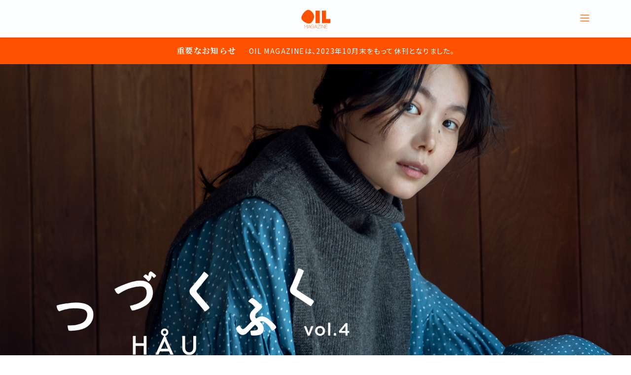

--- FILE ---
content_type: text/html; charset=UTF-8
request_url: https://oil-magazine.claska.com/special/88535/
body_size: 16631
content:
<!doctype html>
<html lang="ja">

<head>
	<meta charset="UTF-8" />
	<meta name="viewport" content="width=device-width, initial-scale=1" />

	<!-- Google Tag Manager -->
	<script>(function(w,d,s,l,i){w[l]=w[l]||[];w[l].push({'gtm.start':
	new Date().getTime(),event:'gtm.js'});var f=d.getElementsByTagName(s)[0],
	j=d.createElement(s),dl=l!='dataLayer'?'&l='+l:'';j.async=true;j.src=
	'https://www.googletagmanager.com/gtm.js?id='+i+dl;f.parentNode.insertBefore(j,f);
	})(window,document,'script','dataLayer','GTM-THJXBMP');</script>
	<!-- End Google Tag Manager -->
	<link rel="profile" href="https://gmpg.org/xfn/11" />
	<link rel="shortcut icon" href="/images/favicon.ico">
	<link rel="apple-touch-icon" href="/images/apple-touch-icon.png">
	<link rel="icon" href="/images/android-icon.png">
	<link href="https://fonts.googleapis.com/css?family=Noto+Sans+JP:400,700|Noto+Serif+JP:400,700&display=swap" rel="stylesheet">
	<link rel="stylesheet" href="/css/common.css?u=20211207_2">
	<script src="https://player.vimeo.com/api/player.js"></script>
	<script src="/js/jquery-3.4.1.min.js"></script>
	<script src="/js/plugins.js"></script>
	<script src="/js/background-blur.js"></script>
	<script src="/js/picturefill.min.js"></script>
	<script src="/js/snap.svg-min.js"></script>
	<script src="/js/jquery.cookie.js"></script>
	<script src="/js/common.js?u=20191122_01"></script>
	<title>HAU / つづくふく Vol.4「ずっと着られる服、いつもそこにある服」 | OIL MAGAZINE</title>
<meta name='robots' content='max-image-preview:large' />

<!-- All in One SEO Pack 3.2.4 によって Michael Torbert の Semper Fi Web Design[1377,1436] -->
<meta name="description"  content="「日常の中の非日常」をキーワードに、大人のための日常着をお届けしているCLASKA発のアパレルブランド「HAU」。4シーズン目を迎える2022年、新たに「HAU / つづくふく」というラインをスタートいたします。" />

<link rel="canonical" href="https://oil-magazine.claska.com/special/88535/" />
<meta property="og:title" content="HAU / つづくふく Vol.4「ずっと着られる服、いつもそこにある服」" />
<meta property="og:type" content="article" />
<meta property="og:url" content="https://oil-magazine.claska.com/special/88535/" />
<meta property="og:image" content="https://oil-magazine.claska.com/wp-content/uploads/common/og.png" />
<meta property="og:site_name" content="OIL MAGAZINE" />
<meta property="og:description" content="「日常の中の非日常」をキーワードに、大人のための日常着をお届けしているCLASKA発のアパレルブランド「HAU」。4シーズン目を迎える2022年、新たに「HAU / つづくふく」というラインをスタートいたします。" />
<meta property="article:published_time" content="2022-10-21T01:43:15Z" />
<meta property="article:modified_time" content="2022-10-27T02:29:44Z" />
<meta property="og:image:secure_url" content="https://oil-magazine.claska.com/wp-content/uploads/common/og.png" />
<meta name="twitter:card" content="summary_large_image" />
<meta name="twitter:title" content="HAU / つづくふく Vol.4「ずっと着られる服、いつもそこにある服」" />
<meta name="twitter:description" content="「日常の中の非日常」をキーワードに、大人のための日常着をお届けしているCLASKA発のアパレルブランド「HAU」。4シーズン目を迎える2022年、新たに「HAU / つづくふく」というラインをスタートいたします。" />
<meta name="twitter:image" content="https://oil-magazine.claska.com/wp-content/uploads/common/og.png" />
<!-- All in One SEO Pack -->
<link rel="alternate" type="application/rss+xml" title="OIL MAGAZINE &raquo; フィード" href="https://oil-magazine.claska.com/feed/" />
<link rel="alternate" type="application/rss+xml" title="OIL MAGAZINE &raquo; コメントフィード" href="https://oil-magazine.claska.com/comments/feed/" />
<link rel="alternate" type="application/rss+xml" title="OIL MAGAZINE &raquo; FASHIONずっと着られる服、いつもそこにある服　Vol.4 のコメントのフィード" href="https://oil-magazine.claska.com/special/88535/feed/" />
<script type="text/javascript">
window._wpemojiSettings = {"baseUrl":"https:\/\/s.w.org\/images\/core\/emoji\/14.0.0\/72x72\/","ext":".png","svgUrl":"https:\/\/s.w.org\/images\/core\/emoji\/14.0.0\/svg\/","svgExt":".svg","source":{"concatemoji":"https:\/\/oil-magazine.claska.com\/wp-includes\/js\/wp-emoji-release.min.js?ver=6.2.8"}};
/*! This file is auto-generated */
!function(e,a,t){var n,r,o,i=a.createElement("canvas"),p=i.getContext&&i.getContext("2d");function s(e,t){p.clearRect(0,0,i.width,i.height),p.fillText(e,0,0);e=i.toDataURL();return p.clearRect(0,0,i.width,i.height),p.fillText(t,0,0),e===i.toDataURL()}function c(e){var t=a.createElement("script");t.src=e,t.defer=t.type="text/javascript",a.getElementsByTagName("head")[0].appendChild(t)}for(o=Array("flag","emoji"),t.supports={everything:!0,everythingExceptFlag:!0},r=0;r<o.length;r++)t.supports[o[r]]=function(e){if(p&&p.fillText)switch(p.textBaseline="top",p.font="600 32px Arial",e){case"flag":return s("\ud83c\udff3\ufe0f\u200d\u26a7\ufe0f","\ud83c\udff3\ufe0f\u200b\u26a7\ufe0f")?!1:!s("\ud83c\uddfa\ud83c\uddf3","\ud83c\uddfa\u200b\ud83c\uddf3")&&!s("\ud83c\udff4\udb40\udc67\udb40\udc62\udb40\udc65\udb40\udc6e\udb40\udc67\udb40\udc7f","\ud83c\udff4\u200b\udb40\udc67\u200b\udb40\udc62\u200b\udb40\udc65\u200b\udb40\udc6e\u200b\udb40\udc67\u200b\udb40\udc7f");case"emoji":return!s("\ud83e\udef1\ud83c\udffb\u200d\ud83e\udef2\ud83c\udfff","\ud83e\udef1\ud83c\udffb\u200b\ud83e\udef2\ud83c\udfff")}return!1}(o[r]),t.supports.everything=t.supports.everything&&t.supports[o[r]],"flag"!==o[r]&&(t.supports.everythingExceptFlag=t.supports.everythingExceptFlag&&t.supports[o[r]]);t.supports.everythingExceptFlag=t.supports.everythingExceptFlag&&!t.supports.flag,t.DOMReady=!1,t.readyCallback=function(){t.DOMReady=!0},t.supports.everything||(n=function(){t.readyCallback()},a.addEventListener?(a.addEventListener("DOMContentLoaded",n,!1),e.addEventListener("load",n,!1)):(e.attachEvent("onload",n),a.attachEvent("onreadystatechange",function(){"complete"===a.readyState&&t.readyCallback()})),(e=t.source||{}).concatemoji?c(e.concatemoji):e.wpemoji&&e.twemoji&&(c(e.twemoji),c(e.wpemoji)))}(window,document,window._wpemojiSettings);
</script>
<style type="text/css">
img.wp-smiley,
img.emoji {
	display: inline !important;
	border: none !important;
	box-shadow: none !important;
	height: 1em !important;
	width: 1em !important;
	margin: 0 0.07em !important;
	vertical-align: -0.1em !important;
	background: none !important;
	padding: 0 !important;
}
</style>
	<link rel='stylesheet' id='wp-block-library-css' href='https://oil-magazine.claska.com/wp-includes/css/dist/block-library/style.min.css?ver=6.2.8' type='text/css' media='all' />
<style id='wp-block-library-theme-inline-css' type='text/css'>
.wp-block-audio figcaption{color:#555;font-size:13px;text-align:center}.is-dark-theme .wp-block-audio figcaption{color:hsla(0,0%,100%,.65)}.wp-block-audio{margin:0 0 1em}.wp-block-code{border:1px solid #ccc;border-radius:4px;font-family:Menlo,Consolas,monaco,monospace;padding:.8em 1em}.wp-block-embed figcaption{color:#555;font-size:13px;text-align:center}.is-dark-theme .wp-block-embed figcaption{color:hsla(0,0%,100%,.65)}.wp-block-embed{margin:0 0 1em}.blocks-gallery-caption{color:#555;font-size:13px;text-align:center}.is-dark-theme .blocks-gallery-caption{color:hsla(0,0%,100%,.65)}.wp-block-image figcaption{color:#555;font-size:13px;text-align:center}.is-dark-theme .wp-block-image figcaption{color:hsla(0,0%,100%,.65)}.wp-block-image{margin:0 0 1em}.wp-block-pullquote{border-bottom:4px solid;border-top:4px solid;color:currentColor;margin-bottom:1.75em}.wp-block-pullquote cite,.wp-block-pullquote footer,.wp-block-pullquote__citation{color:currentColor;font-size:.8125em;font-style:normal;text-transform:uppercase}.wp-block-quote{border-left:.25em solid;margin:0 0 1.75em;padding-left:1em}.wp-block-quote cite,.wp-block-quote footer{color:currentColor;font-size:.8125em;font-style:normal;position:relative}.wp-block-quote.has-text-align-right{border-left:none;border-right:.25em solid;padding-left:0;padding-right:1em}.wp-block-quote.has-text-align-center{border:none;padding-left:0}.wp-block-quote.is-large,.wp-block-quote.is-style-large,.wp-block-quote.is-style-plain{border:none}.wp-block-search .wp-block-search__label{font-weight:700}.wp-block-search__button{border:1px solid #ccc;padding:.375em .625em}:where(.wp-block-group.has-background){padding:1.25em 2.375em}.wp-block-separator.has-css-opacity{opacity:.4}.wp-block-separator{border:none;border-bottom:2px solid;margin-left:auto;margin-right:auto}.wp-block-separator.has-alpha-channel-opacity{opacity:1}.wp-block-separator:not(.is-style-wide):not(.is-style-dots){width:100px}.wp-block-separator.has-background:not(.is-style-dots){border-bottom:none;height:1px}.wp-block-separator.has-background:not(.is-style-wide):not(.is-style-dots){height:2px}.wp-block-table{margin:0 0 1em}.wp-block-table td,.wp-block-table th{word-break:normal}.wp-block-table figcaption{color:#555;font-size:13px;text-align:center}.is-dark-theme .wp-block-table figcaption{color:hsla(0,0%,100%,.65)}.wp-block-video figcaption{color:#555;font-size:13px;text-align:center}.is-dark-theme .wp-block-video figcaption{color:hsla(0,0%,100%,.65)}.wp-block-video{margin:0 0 1em}.wp-block-template-part.has-background{margin-bottom:0;margin-top:0;padding:1.25em 2.375em}
</style>
<link rel='stylesheet' id='pdfemb-gutenberg-block-backend-js-css' href='https://oil-magazine.claska.com/wp-content/plugins/pdf-embedder/css/pdfemb-blocks.css?ver=6.2.8' type='text/css' media='all' />
<link rel='stylesheet' id='classic-theme-styles-css' href='https://oil-magazine.claska.com/wp-includes/css/classic-themes.min.css?ver=6.2.8' type='text/css' media='all' />
<style id='global-styles-inline-css' type='text/css'>
body{--wp--preset--color--black: #000000;--wp--preset--color--cyan-bluish-gray: #abb8c3;--wp--preset--color--white: #FFF;--wp--preset--color--pale-pink: #f78da7;--wp--preset--color--vivid-red: #cf2e2e;--wp--preset--color--luminous-vivid-orange: #ff6900;--wp--preset--color--luminous-vivid-amber: #fcb900;--wp--preset--color--light-green-cyan: #7bdcb5;--wp--preset--color--vivid-green-cyan: #00d084;--wp--preset--color--pale-cyan-blue: #8ed1fc;--wp--preset--color--vivid-cyan-blue: #0693e3;--wp--preset--color--vivid-purple: #9b51e0;--wp--preset--color--primary: #0073a8;--wp--preset--color--secondary: #005075;--wp--preset--color--dark-gray: #111;--wp--preset--color--light-gray: #767676;--wp--preset--gradient--vivid-cyan-blue-to-vivid-purple: linear-gradient(135deg,rgba(6,147,227,1) 0%,rgb(155,81,224) 100%);--wp--preset--gradient--light-green-cyan-to-vivid-green-cyan: linear-gradient(135deg,rgb(122,220,180) 0%,rgb(0,208,130) 100%);--wp--preset--gradient--luminous-vivid-amber-to-luminous-vivid-orange: linear-gradient(135deg,rgba(252,185,0,1) 0%,rgba(255,105,0,1) 100%);--wp--preset--gradient--luminous-vivid-orange-to-vivid-red: linear-gradient(135deg,rgba(255,105,0,1) 0%,rgb(207,46,46) 100%);--wp--preset--gradient--very-light-gray-to-cyan-bluish-gray: linear-gradient(135deg,rgb(238,238,238) 0%,rgb(169,184,195) 100%);--wp--preset--gradient--cool-to-warm-spectrum: linear-gradient(135deg,rgb(74,234,220) 0%,rgb(151,120,209) 20%,rgb(207,42,186) 40%,rgb(238,44,130) 60%,rgb(251,105,98) 80%,rgb(254,248,76) 100%);--wp--preset--gradient--blush-light-purple: linear-gradient(135deg,rgb(255,206,236) 0%,rgb(152,150,240) 100%);--wp--preset--gradient--blush-bordeaux: linear-gradient(135deg,rgb(254,205,165) 0%,rgb(254,45,45) 50%,rgb(107,0,62) 100%);--wp--preset--gradient--luminous-dusk: linear-gradient(135deg,rgb(255,203,112) 0%,rgb(199,81,192) 50%,rgb(65,88,208) 100%);--wp--preset--gradient--pale-ocean: linear-gradient(135deg,rgb(255,245,203) 0%,rgb(182,227,212) 50%,rgb(51,167,181) 100%);--wp--preset--gradient--electric-grass: linear-gradient(135deg,rgb(202,248,128) 0%,rgb(113,206,126) 100%);--wp--preset--gradient--midnight: linear-gradient(135deg,rgb(2,3,129) 0%,rgb(40,116,252) 100%);--wp--preset--duotone--dark-grayscale: url('#wp-duotone-dark-grayscale');--wp--preset--duotone--grayscale: url('#wp-duotone-grayscale');--wp--preset--duotone--purple-yellow: url('#wp-duotone-purple-yellow');--wp--preset--duotone--blue-red: url('#wp-duotone-blue-red');--wp--preset--duotone--midnight: url('#wp-duotone-midnight');--wp--preset--duotone--magenta-yellow: url('#wp-duotone-magenta-yellow');--wp--preset--duotone--purple-green: url('#wp-duotone-purple-green');--wp--preset--duotone--blue-orange: url('#wp-duotone-blue-orange');--wp--preset--font-size--small: 19.5px;--wp--preset--font-size--medium: 20px;--wp--preset--font-size--large: 36.5px;--wp--preset--font-size--x-large: 42px;--wp--preset--font-size--normal: 22px;--wp--preset--font-size--huge: 49.5px;--wp--preset--spacing--20: 0.44rem;--wp--preset--spacing--30: 0.67rem;--wp--preset--spacing--40: 1rem;--wp--preset--spacing--50: 1.5rem;--wp--preset--spacing--60: 2.25rem;--wp--preset--spacing--70: 3.38rem;--wp--preset--spacing--80: 5.06rem;--wp--preset--shadow--natural: 6px 6px 9px rgba(0, 0, 0, 0.2);--wp--preset--shadow--deep: 12px 12px 50px rgba(0, 0, 0, 0.4);--wp--preset--shadow--sharp: 6px 6px 0px rgba(0, 0, 0, 0.2);--wp--preset--shadow--outlined: 6px 6px 0px -3px rgba(255, 255, 255, 1), 6px 6px rgba(0, 0, 0, 1);--wp--preset--shadow--crisp: 6px 6px 0px rgba(0, 0, 0, 1);}:where(.is-layout-flex){gap: 0.5em;}body .is-layout-flow > .alignleft{float: left;margin-inline-start: 0;margin-inline-end: 2em;}body .is-layout-flow > .alignright{float: right;margin-inline-start: 2em;margin-inline-end: 0;}body .is-layout-flow > .aligncenter{margin-left: auto !important;margin-right: auto !important;}body .is-layout-constrained > .alignleft{float: left;margin-inline-start: 0;margin-inline-end: 2em;}body .is-layout-constrained > .alignright{float: right;margin-inline-start: 2em;margin-inline-end: 0;}body .is-layout-constrained > .aligncenter{margin-left: auto !important;margin-right: auto !important;}body .is-layout-constrained > :where(:not(.alignleft):not(.alignright):not(.alignfull)){max-width: var(--wp--style--global--content-size);margin-left: auto !important;margin-right: auto !important;}body .is-layout-constrained > .alignwide{max-width: var(--wp--style--global--wide-size);}body .is-layout-flex{display: flex;}body .is-layout-flex{flex-wrap: wrap;align-items: center;}body .is-layout-flex > *{margin: 0;}:where(.wp-block-columns.is-layout-flex){gap: 2em;}.has-black-color{color: var(--wp--preset--color--black) !important;}.has-cyan-bluish-gray-color{color: var(--wp--preset--color--cyan-bluish-gray) !important;}.has-white-color{color: var(--wp--preset--color--white) !important;}.has-pale-pink-color{color: var(--wp--preset--color--pale-pink) !important;}.has-vivid-red-color{color: var(--wp--preset--color--vivid-red) !important;}.has-luminous-vivid-orange-color{color: var(--wp--preset--color--luminous-vivid-orange) !important;}.has-luminous-vivid-amber-color{color: var(--wp--preset--color--luminous-vivid-amber) !important;}.has-light-green-cyan-color{color: var(--wp--preset--color--light-green-cyan) !important;}.has-vivid-green-cyan-color{color: var(--wp--preset--color--vivid-green-cyan) !important;}.has-pale-cyan-blue-color{color: var(--wp--preset--color--pale-cyan-blue) !important;}.has-vivid-cyan-blue-color{color: var(--wp--preset--color--vivid-cyan-blue) !important;}.has-vivid-purple-color{color: var(--wp--preset--color--vivid-purple) !important;}.has-black-background-color{background-color: var(--wp--preset--color--black) !important;}.has-cyan-bluish-gray-background-color{background-color: var(--wp--preset--color--cyan-bluish-gray) !important;}.has-white-background-color{background-color: var(--wp--preset--color--white) !important;}.has-pale-pink-background-color{background-color: var(--wp--preset--color--pale-pink) !important;}.has-vivid-red-background-color{background-color: var(--wp--preset--color--vivid-red) !important;}.has-luminous-vivid-orange-background-color{background-color: var(--wp--preset--color--luminous-vivid-orange) !important;}.has-luminous-vivid-amber-background-color{background-color: var(--wp--preset--color--luminous-vivid-amber) !important;}.has-light-green-cyan-background-color{background-color: var(--wp--preset--color--light-green-cyan) !important;}.has-vivid-green-cyan-background-color{background-color: var(--wp--preset--color--vivid-green-cyan) !important;}.has-pale-cyan-blue-background-color{background-color: var(--wp--preset--color--pale-cyan-blue) !important;}.has-vivid-cyan-blue-background-color{background-color: var(--wp--preset--color--vivid-cyan-blue) !important;}.has-vivid-purple-background-color{background-color: var(--wp--preset--color--vivid-purple) !important;}.has-black-border-color{border-color: var(--wp--preset--color--black) !important;}.has-cyan-bluish-gray-border-color{border-color: var(--wp--preset--color--cyan-bluish-gray) !important;}.has-white-border-color{border-color: var(--wp--preset--color--white) !important;}.has-pale-pink-border-color{border-color: var(--wp--preset--color--pale-pink) !important;}.has-vivid-red-border-color{border-color: var(--wp--preset--color--vivid-red) !important;}.has-luminous-vivid-orange-border-color{border-color: var(--wp--preset--color--luminous-vivid-orange) !important;}.has-luminous-vivid-amber-border-color{border-color: var(--wp--preset--color--luminous-vivid-amber) !important;}.has-light-green-cyan-border-color{border-color: var(--wp--preset--color--light-green-cyan) !important;}.has-vivid-green-cyan-border-color{border-color: var(--wp--preset--color--vivid-green-cyan) !important;}.has-pale-cyan-blue-border-color{border-color: var(--wp--preset--color--pale-cyan-blue) !important;}.has-vivid-cyan-blue-border-color{border-color: var(--wp--preset--color--vivid-cyan-blue) !important;}.has-vivid-purple-border-color{border-color: var(--wp--preset--color--vivid-purple) !important;}.has-vivid-cyan-blue-to-vivid-purple-gradient-background{background: var(--wp--preset--gradient--vivid-cyan-blue-to-vivid-purple) !important;}.has-light-green-cyan-to-vivid-green-cyan-gradient-background{background: var(--wp--preset--gradient--light-green-cyan-to-vivid-green-cyan) !important;}.has-luminous-vivid-amber-to-luminous-vivid-orange-gradient-background{background: var(--wp--preset--gradient--luminous-vivid-amber-to-luminous-vivid-orange) !important;}.has-luminous-vivid-orange-to-vivid-red-gradient-background{background: var(--wp--preset--gradient--luminous-vivid-orange-to-vivid-red) !important;}.has-very-light-gray-to-cyan-bluish-gray-gradient-background{background: var(--wp--preset--gradient--very-light-gray-to-cyan-bluish-gray) !important;}.has-cool-to-warm-spectrum-gradient-background{background: var(--wp--preset--gradient--cool-to-warm-spectrum) !important;}.has-blush-light-purple-gradient-background{background: var(--wp--preset--gradient--blush-light-purple) !important;}.has-blush-bordeaux-gradient-background{background: var(--wp--preset--gradient--blush-bordeaux) !important;}.has-luminous-dusk-gradient-background{background: var(--wp--preset--gradient--luminous-dusk) !important;}.has-pale-ocean-gradient-background{background: var(--wp--preset--gradient--pale-ocean) !important;}.has-electric-grass-gradient-background{background: var(--wp--preset--gradient--electric-grass) !important;}.has-midnight-gradient-background{background: var(--wp--preset--gradient--midnight) !important;}.has-small-font-size{font-size: var(--wp--preset--font-size--small) !important;}.has-medium-font-size{font-size: var(--wp--preset--font-size--medium) !important;}.has-large-font-size{font-size: var(--wp--preset--font-size--large) !important;}.has-x-large-font-size{font-size: var(--wp--preset--font-size--x-large) !important;}
.wp-block-navigation a:where(:not(.wp-element-button)){color: inherit;}
:where(.wp-block-columns.is-layout-flex){gap: 2em;}
.wp-block-pullquote{font-size: 1.5em;line-height: 1.6;}
</style>
<link rel='stylesheet' id='wp-pagenavi-css' href='https://oil-magazine.claska.com/wp-content/plugins/wp-pagenavi/pagenavi-css.css?ver=2.70' type='text/css' media='all' />
<link rel='stylesheet' id='chld_thm_cfg_parent-css' href='https://oil-magazine.claska.com/wp-content/themes/twentynineteen/style.css?ver=6.2.8' type='text/css' media='all' />
<link rel='stylesheet' id='twentynineteen-style-css' href='https://oil-magazine.claska.com/wp-content/themes/twentynineteen-child/style.css?ver=1.4.1566293516' type='text/css' media='all' />
<link rel='stylesheet' id='twentynineteen-print-style-css' href='https://oil-magazine.claska.com/wp-content/themes/twentynineteen/print.css?ver=1.4.1566293516' type='text/css' media='print' />
<link rel='stylesheet' id='addtoany-css' href='https://oil-magazine.claska.com/wp-content/plugins/add-to-any/addtoany.min.css?ver=1.15' type='text/css' media='all' />
<script type='text/javascript' src='https://oil-magazine.claska.com/wp-includes/js/jquery/jquery.min.js?ver=3.6.4' id='jquery-core-js'></script>
<script type='text/javascript' src='https://oil-magazine.claska.com/wp-includes/js/jquery/jquery-migrate.min.js?ver=3.4.0' id='jquery-migrate-js'></script>
<script type='text/javascript' src='https://oil-magazine.claska.com/wp-content/plugins/add-to-any/addtoany.min.js?ver=1.1' id='addtoany-js'></script>
<link rel="https://api.w.org/" href="https://oil-magazine.claska.com/wp-json/" /><link rel="alternate" type="application/json" href="https://oil-magazine.claska.com/wp-json/wp/v2/posts/88535" /><link rel="EditURI" type="application/rsd+xml" title="RSD" href="https://oil-magazine.claska.com/xmlrpc.php?rsd" />
<link rel="wlwmanifest" type="application/wlwmanifest+xml" href="https://oil-magazine.claska.com/wp-includes/wlwmanifest.xml" />
<meta name="generator" content="WordPress 6.2.8" />
<link rel='shortlink' href='https://oil-magazine.claska.com/?p=88535' />
<link rel="alternate" type="application/json+oembed" href="https://oil-magazine.claska.com/wp-json/oembed/1.0/embed?url=https%3A%2F%2Foil-magazine.claska.com%2Fspecial%2F88535%2F" />
<link rel="alternate" type="text/xml+oembed" href="https://oil-magazine.claska.com/wp-json/oembed/1.0/embed?url=https%3A%2F%2Foil-magazine.claska.com%2Fspecial%2F88535%2F&#038;format=xml" />

<script data-cfasync="false">
window.a2a_config=window.a2a_config||{};a2a_config.callbacks=[];a2a_config.overlays=[];a2a_config.templates={};a2a_localize = {
	Share: "共有",
	Save: "ブックマーク",
	Subscribe: "購読",
	Email: "メール",
	Bookmark: "ブックマーク",
	ShowAll: "すべて表示する",
	ShowLess: "小さく表示する",
	FindServices: "サービスを探す",
	FindAnyServiceToAddTo: "追加するサービスを今すぐ探す",
	PoweredBy: "Powered by",
	ShareViaEmail: "メールでシェアする",
	SubscribeViaEmail: "メールで購読する",
	BookmarkInYourBrowser: "ブラウザにブックマーク",
	BookmarkInstructions: "このページをブックマークするには、 Ctrl+D または \u2318+D を押下。",
	AddToYourFavorites: "お気に入りに追加",
	SendFromWebOrProgram: "任意のメールアドレスまたはメールプログラムから送信",
	EmailProgram: "メールプログラム",
	More: "詳細&#8230;",
	ThanksForSharing: "Thanks for sharing!",
	ThanksForFollowing: "Thanks for following!"
};

(function(d,s,a,b){a=d.createElement(s);b=d.getElementsByTagName(s)[0];a.async=1;a.src="https://static.addtoany.com/menu/page.js";b.parentNode.insertBefore(a,b);})(document,"script");
</script>
<link rel="pingback" href="https://oil-magazine.claska.com/xmlrpc.php"></head>

<body class="post-template-default single single-post postid-88535 single-format-standard wp-custom-logo wp-embed-responsive categoryid-11 singular image-filters-enabled">
	<!-- Google Tag Manager (noscript) -->
	<noscript><iframe src="https://www.googletagmanager.com/ns.html?id=GTM-THJXBMP"
	height="0" width="0" style="display:none;visibility:hidden"></iframe></noscript>
	<!-- End Google Tag Manager (noscript) -->
	<svg xmlns="http://www.w3.org/2000/svg" viewBox="0 0 0 0" width="0" height="0" focusable="false" role="none" style="visibility: hidden; position: absolute; left: -9999px; overflow: hidden;" ><defs><filter id="wp-duotone-dark-grayscale"><feColorMatrix color-interpolation-filters="sRGB" type="matrix" values=" .299 .587 .114 0 0 .299 .587 .114 0 0 .299 .587 .114 0 0 .299 .587 .114 0 0 " /><feComponentTransfer color-interpolation-filters="sRGB" ><feFuncR type="table" tableValues="0 0.49803921568627" /><feFuncG type="table" tableValues="0 0.49803921568627" /><feFuncB type="table" tableValues="0 0.49803921568627" /><feFuncA type="table" tableValues="1 1" /></feComponentTransfer><feComposite in2="SourceGraphic" operator="in" /></filter></defs></svg><svg xmlns="http://www.w3.org/2000/svg" viewBox="0 0 0 0" width="0" height="0" focusable="false" role="none" style="visibility: hidden; position: absolute; left: -9999px; overflow: hidden;" ><defs><filter id="wp-duotone-grayscale"><feColorMatrix color-interpolation-filters="sRGB" type="matrix" values=" .299 .587 .114 0 0 .299 .587 .114 0 0 .299 .587 .114 0 0 .299 .587 .114 0 0 " /><feComponentTransfer color-interpolation-filters="sRGB" ><feFuncR type="table" tableValues="0 1" /><feFuncG type="table" tableValues="0 1" /><feFuncB type="table" tableValues="0 1" /><feFuncA type="table" tableValues="1 1" /></feComponentTransfer><feComposite in2="SourceGraphic" operator="in" /></filter></defs></svg><svg xmlns="http://www.w3.org/2000/svg" viewBox="0 0 0 0" width="0" height="0" focusable="false" role="none" style="visibility: hidden; position: absolute; left: -9999px; overflow: hidden;" ><defs><filter id="wp-duotone-purple-yellow"><feColorMatrix color-interpolation-filters="sRGB" type="matrix" values=" .299 .587 .114 0 0 .299 .587 .114 0 0 .299 .587 .114 0 0 .299 .587 .114 0 0 " /><feComponentTransfer color-interpolation-filters="sRGB" ><feFuncR type="table" tableValues="0.54901960784314 0.98823529411765" /><feFuncG type="table" tableValues="0 1" /><feFuncB type="table" tableValues="0.71764705882353 0.25490196078431" /><feFuncA type="table" tableValues="1 1" /></feComponentTransfer><feComposite in2="SourceGraphic" operator="in" /></filter></defs></svg><svg xmlns="http://www.w3.org/2000/svg" viewBox="0 0 0 0" width="0" height="0" focusable="false" role="none" style="visibility: hidden; position: absolute; left: -9999px; overflow: hidden;" ><defs><filter id="wp-duotone-blue-red"><feColorMatrix color-interpolation-filters="sRGB" type="matrix" values=" .299 .587 .114 0 0 .299 .587 .114 0 0 .299 .587 .114 0 0 .299 .587 .114 0 0 " /><feComponentTransfer color-interpolation-filters="sRGB" ><feFuncR type="table" tableValues="0 1" /><feFuncG type="table" tableValues="0 0.27843137254902" /><feFuncB type="table" tableValues="0.5921568627451 0.27843137254902" /><feFuncA type="table" tableValues="1 1" /></feComponentTransfer><feComposite in2="SourceGraphic" operator="in" /></filter></defs></svg><svg xmlns="http://www.w3.org/2000/svg" viewBox="0 0 0 0" width="0" height="0" focusable="false" role="none" style="visibility: hidden; position: absolute; left: -9999px; overflow: hidden;" ><defs><filter id="wp-duotone-midnight"><feColorMatrix color-interpolation-filters="sRGB" type="matrix" values=" .299 .587 .114 0 0 .299 .587 .114 0 0 .299 .587 .114 0 0 .299 .587 .114 0 0 " /><feComponentTransfer color-interpolation-filters="sRGB" ><feFuncR type="table" tableValues="0 0" /><feFuncG type="table" tableValues="0 0.64705882352941" /><feFuncB type="table" tableValues="0 1" /><feFuncA type="table" tableValues="1 1" /></feComponentTransfer><feComposite in2="SourceGraphic" operator="in" /></filter></defs></svg><svg xmlns="http://www.w3.org/2000/svg" viewBox="0 0 0 0" width="0" height="0" focusable="false" role="none" style="visibility: hidden; position: absolute; left: -9999px; overflow: hidden;" ><defs><filter id="wp-duotone-magenta-yellow"><feColorMatrix color-interpolation-filters="sRGB" type="matrix" values=" .299 .587 .114 0 0 .299 .587 .114 0 0 .299 .587 .114 0 0 .299 .587 .114 0 0 " /><feComponentTransfer color-interpolation-filters="sRGB" ><feFuncR type="table" tableValues="0.78039215686275 1" /><feFuncG type="table" tableValues="0 0.94901960784314" /><feFuncB type="table" tableValues="0.35294117647059 0.47058823529412" /><feFuncA type="table" tableValues="1 1" /></feComponentTransfer><feComposite in2="SourceGraphic" operator="in" /></filter></defs></svg><svg xmlns="http://www.w3.org/2000/svg" viewBox="0 0 0 0" width="0" height="0" focusable="false" role="none" style="visibility: hidden; position: absolute; left: -9999px; overflow: hidden;" ><defs><filter id="wp-duotone-purple-green"><feColorMatrix color-interpolation-filters="sRGB" type="matrix" values=" .299 .587 .114 0 0 .299 .587 .114 0 0 .299 .587 .114 0 0 .299 .587 .114 0 0 " /><feComponentTransfer color-interpolation-filters="sRGB" ><feFuncR type="table" tableValues="0.65098039215686 0.40392156862745" /><feFuncG type="table" tableValues="0 1" /><feFuncB type="table" tableValues="0.44705882352941 0.4" /><feFuncA type="table" tableValues="1 1" /></feComponentTransfer><feComposite in2="SourceGraphic" operator="in" /></filter></defs></svg><svg xmlns="http://www.w3.org/2000/svg" viewBox="0 0 0 0" width="0" height="0" focusable="false" role="none" style="visibility: hidden; position: absolute; left: -9999px; overflow: hidden;" ><defs><filter id="wp-duotone-blue-orange"><feColorMatrix color-interpolation-filters="sRGB" type="matrix" values=" .299 .587 .114 0 0 .299 .587 .114 0 0 .299 .587 .114 0 0 .299 .587 .114 0 0 " /><feComponentTransfer color-interpolation-filters="sRGB" ><feFuncR type="table" tableValues="0.098039215686275 1" /><feFuncG type="table" tableValues="0 0.66274509803922" /><feFuncB type="table" tableValues="0.84705882352941 0.41960784313725" /><feFuncA type="table" tableValues="1 1" /></feComponentTransfer><feComposite in2="SourceGraphic" operator="in" /></filter></defs></svg>
	<div id="page" class="site">
		<a class="skip-link screen-reader-text" href="#content">コンテンツへスキップ</a>

		<header id="masthead" class="site-header">

			<div class="site-branding-container">
				<div class="site-branding">

		<div class="site-logo"><a href="/"><img src="/images/logo_3.svg" alt="logo"></a></div>
	<div class="menu_btn">
		<span class="menuTrigger">
			<span></span>
			<span></span>
			<span></span>
		</span>
	</div>
					<p class="site-title"><a href="https://oil-magazine.claska.com/" rel="home">OIL MAGAZINE</a></p>
		
		<p class="site-description">
		心に燃料を 暮らしに輝きを 人生に潤いを	</p>
			</div><!-- .site-branding -->				<nav>
										<div>
						<li id="search-3" class="widget widget_search"><h2 class="widgettitle">コンテンツ検索</h2>
<form role="search" method="get" class="search-form" action="https://oil-magazine.claska.com/">
				<label>
					<span class="screen-reader-text">検索:</span>
					<input type="search" class="search-field" placeholder="検索&hellip;" value="" name="s" />
				</label>
				<input type="submit" class="search-submit" value="検索" />
			</form></li>
<li id="custom_html-2" class="widget_text widget widget_custom_html"><h2 class="widgettitle">コンテンツページ</h2>
<div class="textwidget custom-html-widget"><ul class="contents_page_area">
    <li class="l1">
      <a href="/contents">
        <p class="p1">CONTENTS</p>
        <p class="p2">コンテンツ一覧</p>
      </a>
    </li>
  </ul></div></li>
<li id="custom_html-3" class="widget_text widget widget_custom_html"><h2 class="widgettitle">特別企画と星占い相談室</h2>
<div class="textwidget custom-html-widget"><ul class="post_area">
  <li class="l1">
    <a href="/special">
      <p class="p1">SPECIAL</p>
      <p class="p2">特別企画</p>
    </a>
  </li>
</ul></div></li>
<li id="custom_html-4" class="widget_text widget widget_custom_html"><h2 class="widgettitle">オンラインショップなど</h2>
<div class="textwidget custom-html-widget"><ul class="page_area">
  <li class="l1">
    <a href="https://www.claskashop.com/" target="_blank" rel="noopener">
      <p class="p1">ONLINE SHOP</p>
    </a>
  </li>
  <li class="l2">
    <a href="/about">
      <p class="p1">ABOUT US</p>
    </a>
  </li>
  <li class="l3">
    <a href="/partners">
      <p class="p1">PARTNERS</p>
    </a>
  </li>
</ul></div></li>
<li id="custom_html-5" class="widget_text widget widget_custom_html"><h2 class="widgettitle">SNS</h2>
<div class="textwidget custom-html-widget"><ul class="sns_area">
  <li class="l1">
    <a href="https://twitter.com/OClaska" target="_blank" rel="noopener">
      <picture>
        <source class="pc" media="(min-width:769px)" srcset="/images/sns/icon_twitter_pc.png">
        <source class="sp" media="(min-width:1px)" srcset="/images/sns/icon_twitter.png">
        <img src="/images/sns/icon_twitter.png"
          srcset="/images/sns/icon_twitter.png 640w,/images/sns/icon_twitter_pc.png 767w"
          sizes="(min-width:1px) 1vw,(min-width:769px) 100vw" alt="twitter">
      </picture>
    </a>
  </li>
  <li class="l2">
    <a href="https://www.instagram.com/oil_magazine_by_claska/?hl=ja" target="_blank" rel="noopener">
      <picture>
        <source class="pc" media="(min-width:769px)" srcset="/images/sns/icon_insta_pc.png">
        <source class="sp" media="(min-width:1px)" srcset="/images/sns/icon_insta.png">
        <img src="/images/sns/icon_insta.png"
          srcset="/images/sns/icon_insta.png 640w,/images/sns/icon_insta_pc.png 767w"
          sizes="(min-width:1px) 1vw,(min-width:769px) 100vw" alt="insta">
      </picture>
    </a>
  </li>
  <li class="l3">
    <a href="https://www.facebook.com/oilmagazinebyclaska/" target="_blank" rel="noopener">
      <picture>
        <source class="pc" media="(min-width:769px)" srcset="/images/sns/icon_facebook_pc.png">
        <source class="sp" media="(min-width:1px)" srcset="/images/sns/icon_facebook.png">
        <img src="/images/sns/icon_facebook.png"
          srcset="/images/sns/icon_facebook.png 640w,/images/sns/icon_facebook_pc.png 767w"
          sizes="(min-width:1px) 1vw,(min-width:769px) 100vw" alt="Facebook">
      </picture>
    </a>
  </li>
</ul></div></li>
					</div><!-- #primary-sidebar -->
									</nav>
			</div><!-- .site-branding-container -->

					</header><!-- #masthead -->

		<div id="content" class="site-content">
			<div class="notification modal-open">
					<p class="notification__content">
						<span class="notification__heading">重要なお知らせ</span>OIL MAGAZINEは、2023年10月末をもって休刊となりました。
					</p>
			</div>
			<div class="modal-container"><div class="modal-body">
					<div class="modal-closearea">
						<div class="modal-close">
							<span></span>
							<span></span>
						</div>
					</div>
					<div class="modal-content">
						<h2 class="modal__heading">OIL MAGAZINE<br class="u-show-sp"> 休刊のお知らせ</h2>
						<p>CLASKA発のweb magazine「OIL MAGAZINE」は、2023年10月末をもって休刊いたしました。2019年の創刊以来ご愛読いただき、誠にありがとうございました。</p>
						<p>一部連載につきましては、<a href="https://www.claskashop.com/" target="_blank" rel="noopener noreferrer">CLASKA ONLINE SHOP</a>内のweb magazineにて継続しております。なお、これまでに公開した記事は、休刊以降も本サイトにてご覧いただけます。</p>
						<span class="modal__date">2023年11月1日<br>OIL MAGAZINE 編集部</span>
						<div class="modal__button">
							<a href="https://www.claskashop.com/" target="_blank" rel="noopener noreferrer">CLASKA ONLINE SHOP</a>
						</div>
					</div>
				</div>
			</div>
	<section id="primary" class="content-area">
		<main id="main" class="site-main">

			
<article id="post-88535" class="post-88535 post type-post status-publish format-standard hentry category-special entry">
	<div class="main_img">
								<div style="background-image: url('https://oil-magazine.claska.com/wp-content/uploads/HAU_vol4_1920_1080.jpg')"><img src="https://oil-magazine.claska.com/wp-content/uploads/HAU_vol4_1920_1080.jpg" alt="メイン画像" /></div>
			</div>

	
		<header class="entry-header">
		
<h1 class="entry-title"><small><small><u>FASHION</u></small></small><br><small>ずっと着られる服、いつもそこにある服　Vol.4</small></h1>
<div class="entry-meta">
	<span class="byline"><svg class="svg-icon" width="16" height="16" aria-hidden="true" role="img" focusable="false" viewBox="0 0 24 24" version="1.1" xmlns="http://www.w3.org/2000/svg" xmlns:xlink="http://www.w3.org/1999/xlink"><path d="M12 12c2.21 0 4-1.79 4-4s-1.79-4-4-4-4 1.79-4 4 1.79 4 4 4zm0 2c-2.67 0-8 1.34-8 4v2h16v-2c0-2.66-5.33-4-8-4z"></path><path d="M0 0h24v24H0z" fill="none"></path></svg><span class="screen-reader-text">投稿者:</span><span class="author vcard"><a class="url fn n" href="https://oil-magazine.claska.com/author/mariko-ochiai/">mariko.ochiai</a></span></span>	<span class="posted-on"><svg class="svg-icon" width="16" height="16" aria-hidden="true" role="img" focusable="false" xmlns="http://www.w3.org/2000/svg" viewBox="0 0 24 24"><defs><path id="a" d="M0 0h24v24H0V0z"></path></defs><clipPath id="b"><use xlink:href="#a" overflow="visible"></use></clipPath><path clip-path="url(#b)" d="M12 2C6.5 2 2 6.5 2 12s4.5 10 10 10 10-4.5 10-10S17.5 2 12 2zm4.2 14.2L11 13V7h1.5v5.2l4.5 2.7-.8 1.3z"></path></svg><a href="https://oil-magazine.claska.com/special/88535/" rel="bookmark"><time class="entry-date published" datetime="2022-10-21T10:43:15+09:00">2022年10月21日</time><time class="updated" datetime="2022-10-27T11:29:44+09:00">2022年10月27日</time></a></span>	<span class="comment-count">
				<span class="comments-link"><svg class="svg-icon" width="16" height="16" aria-hidden="true" role="img" focusable="false" viewBox="0 0 24 24" version="1.1" xmlns="http://www.w3.org/2000/svg" xmlns:xlink="http://www.w3.org/1999/xlink"><path d="M21.99 4c0-1.1-.89-2-1.99-2H4c-1.1 0-2 .9-2 2v12c0 1.1.9 2 2 2h14l4 4-.01-18z"></path><path d="M0 0h24v24H0z" fill="none"></path></svg><a href="https://oil-magazine.claska.com/special/88535/#respond"><span class="screen-reader-text"><small><small><u>FASHION</u></small></small><br><small>ずっと着られる服、いつもそこにある服　Vol.4</small>に</span>コメント</a></span>	</span>
	</div><!-- .entry-meta -->
	</header>
	
	<div class="entry-content">
					<p class="read">「日常の中の非日常」 をキーワードに、 大人のための日常着をお届けしているCLASKA発のアパレルブランド 「HAU」 。<br>ブランドとしてアップデートしながら “つくりつづけていきたい” 服。<br>着る人の中で、 定番として “つづいていく” 服。<br>季節や流行という縛りを超え、 マイワードローブとして愛用いただける全12点のアイテムを、 4回にわけてご紹介する連載企画の最終回。<br> 今回は、 これからはじまる寒い季節に活躍するアイテムをご紹介します。</p>
			<p class="credit">写真：大森忠明　スタイリング：伊東朋惠　モデル：山本奈衣瑠　ヘアメイク：KOMAKI　編集・文：落合真林子（OIL MAGAZINE / CLASKA）</p>
				
<p class="txt">
<b><big>&gt;&gt;Brand Profile</big></b><br><br>

<b><big>HAU</big>（ハウ）</b><br>
デザイナーに藁谷真生を迎え、 CLASKA 発のアパレルブランドとして2019年春にスタート。 コンセプトは 「日常の中の非日常」 。日々の暮らしの中で気負えずカジュアルに着られるものでありながら、 身に纏うことで気分が高揚する大人の女性のための日常着をお届けしています。<br><br>

Interview／<a href="https://oil-magazine.claska.com/creator/30107/">「つくる人」Vol.9 藁谷真生（HAU デザイナー）｜OIL MAGAZINE</a><br>
Instagram／ <a href="https://www.instagram.com/hau_clothes/" target="blank" rel="noopener noreferrer">@hau_clothes</a>
<br>
<a href="https://www.claska.com/brand/hau/" target="blank" rel="noopener noreferrer">https://www.claska.com/brand/hau/</a>
</p>



<hr class="wp-block-separator gray"/>



<p><center><p class="txt">
<a href="https://oil-magazine.claska.com/special/84288/">Vol.3はこちらから</a>
</p></center></p>



<hr class="wp-block-separator gray"/>



<p class="txt">
<big><b>10. one piece “tidy”
</b></big>
</p>



<figure class="wp-block-image pattern_c"><img decoding="async" src="https://oil-magazine.claska.com/wp-content/uploads/2019/10/326.png" alt="HAUの服" class="wp-image-43"/></figure>



<h3 class="wp-block-heading">日常に “フォーマル” を</h3>



<p class="txt">
「日常の中の非日常」。<br><br>

HAUがスタートした当初から大切にしている、 ブランドコンセプトです。<br>
肩ひじ張らず気軽に着ることが出来る日常着でありながらも、<br>
身に纏うことで少しの高揚感を感じられるもの。<br>
それが、 HAUが理想とする服のかたちです。<br><br>

「<a href="https://www.claskashop.com/?pid=169901786">one piece “tidy”</a>」は、 まさにその理想がかたちになった一着。<br>
「フォーマルライクなアイテムを日常着にも」 というコンセプトのもと、<br>
きちんとした場所へ行く時だけではなく、 日常着としても取り入れられるワンピースとしてデザインされました。<br><br>

2021年の春夏コレクションで発表して以来増産を重ね、<br>
たくさんの方に愛用いただいています。
</p>



<figure class="wp-block-image pattern_c"><img decoding="async" src="https://oil-magazine.claska.com/wp-content/uploads/2019/10/295.png" alt="HAUの服" class="wp-image-43"/></figure>



<figure class="wp-block-image pattern_c"><img decoding="async" src="https://oil-magazine.claska.com/wp-content/uploads/2019/10/252.png" alt="HAUの服" class="wp-image-43"/></figure>



<p class="txt">
深めのVネックが特徴の、 ふわりと広がるAラインワンピース。<br><br>

背面も同様に深いVの切り込みがあり、<br>
肩部分が着用時にずり落ちないように配慮して付けたテープ状のディティールが、<br>
期せずして、 いいアクセントになりました。
</p>



<figure class="wp-block-image pattern_c"><img decoding="async" src="https://oil-magazine.claska.com/wp-content/uploads/2019/10/309.jpg" alt="HAUの服" class="wp-image-43"/></figure>



<p class="txt">
一見するとナイロンが入っているかのような独特の素材感が魅力のツイル生地は、<br>
綿100％ながらシャリっとした清涼感のある肌触りが特徴。<br>
一年通して心地よく着ることができます。<br>
シワになりにくい素材でもあるので、 立ったり座ったりが多いセレモニーの場でも安心。<br><br>

ブラウスなど襟付きのトップスと合わせれば、 入学式や卒業式、 結婚式などハレの日の装いに。<br>
いつものTシャツやカットソーと合わせれば、 新鮮なカジュアルスタイルに。<br>
アクセサリーや靴との組み合わせによっても色々表情を楽しめそうな、 無限の可能性をもったワンピースです。
</p>



<figure class="wp-block-image pattern_c"><img decoding="async" src="https://oil-magazine.claska.com/wp-content/uploads/2019/10/316.png" alt="HAUの服" class="wp-image-43"/><figcaption>
「<a href="https://www.claskashop.com/?pid=169901786" target="blank" rel="noopener noreferrer">one piece "tidy"</a>」30,800円<br>
シューズ：「<a href="https://www.claskashop.com/?pid=151078100" target="blank" rel="noopener noreferrer">T ストラップシューズ T-01D（nakamura）</a>」28,600円　その他スタイリスト私物
</figcaption></figure>



<hr class="wp-block-separator gray"/>



<p class="txt">
<big><b>11.neck warmer "cape"</b></big>
</p>



<figure class="wp-block-image pattern_c"><img decoding="async" src="https://oil-magazine.claska.com/wp-content/uploads/2019/10/325.png" alt="HAUの服" class="wp-image-43"/></figure>



<h3 class="wp-block-heading">さりげなく、暖かく
</h3>



<p class="txt">
年齢問わず、 冷えは女性の敵。<br>
寒い冬、 暖かい室内にいる時も、 ふとした時に首元の冷えを感じることはありませんか？<br><br>

「neck warmer “cape”」 は、 HAUのデザイナー藁谷が、 コロナ禍の在宅ワークをきっかけに得たヒントをもとにデザインしたもの。<br>
家の中で首元を暖めたい時、 マフラーでは動きにくいし、 アウトドア仕様のフリースやネックウォーマーではいまいちテンションが上がらない……。<br>
暖かさだけではなく、 デザイン性も兼ね備えたニットのネックウォーマーが欲しいという思いがかたちになりました。
</p>



<figure class="wp-block-image pattern_b"><img decoding="async" src="https://oil-magazine.claska.com/wp-content/uploads/2019/10/209.png" alt="HAUの服" class="wp-image-43"/></figure>



<figure class="wp-block-image pattern_b"><img decoding="async" src="https://oil-magazine.claska.com/wp-content/uploads/2019/10/210.png" alt="HAUの服" class="wp-image-43"/></figure>



<p class="txt">
使い方は自由。<br>
カットソーや薄手のニットはもちろん、 ワンピースに重ねても面白い。<br>
上からコートを羽織った時にタートルネックのセーターを着ているように見えるよう、 見頃部分はあえて長めにデザインしました。<br><br>

背中の真ん中あたりまでしっかりと覆ってくれるので、 肩と背中の冷えにも効果的。
血液の巡りが良くなり、 全身がじんわりと暖まります。
</p>



<figure class="wp-block-image pattern_c"><img decoding="async" src="https://oil-magazine.claska.com/wp-content/uploads/2019/10/230.png" alt="HAUの服" class="wp-image-43"/></figure>



<p class="txt">
冬の防寒アイテムの定番であるマフラーやストールもいいけれど、<br>
ふとした時に外れてしまったり、 巻き直したり、 或いはどこかに置き忘れてしまったり……。<br><br>

「<a href="https://www.claskashop.com/?pid=169874707" target="blank" rel="noopener noreferrer">neck warmer “cape”</a>」 は、 そういった煩わしさとは無縁。<br>
機能的で暖かく、 そして毎日の着こなしに新鮮なアクセントを加えてくれる  “冬の頼れる相棒”  になること間違いなしです。
</p>



<figure class="wp-block-image pattern_c"><img decoding="async" src="https://oil-magazine.claska.com/wp-content/uploads/2019/10/185.png" alt="HAUの服" class="wp-image-43"/><figcaption>「<a href="https://www.claskashop.com/?pid=156808062" target="blank" rel="noopener noreferrer">neck warmer "cape" / グレイッシュブラウン</a>」9,790円　ワンピース：「<a href="https://www.claskashop.com/?pid=170114792" target="blank" rel="noopener noreferrer">one piece "classical dot"</a>」28,380円　コート：coat “farmer” / ブルーグレー（10月発売予定）　 シューズ：「<a href="https://www.claskashop.com/?pid=151078164" target="blank" rel="noopener noreferrer">ショートブーツ PB-02D（nakamura）</a>」31,900円　その他スタイリスト私物</figcaption></figure>



<hr class="wp-block-separator gray"/>



<p class="txt">
<big><b>12. tops “sweat” 
</b></big>
</p>



<figure class="wp-block-image pattern_c"><img decoding="async" src="https://oil-magazine.claska.com/wp-content/uploads/2019/10/321.png" alt="HAUの服" class="wp-image-43"/></figure>



<h3 class="wp-block-heading">
タフで、 洒落てて、 暖かい
</h3>



<p class="txt">
あなたの冬の定番トップスは何ですか？<br>
HAUデザイナー藁谷は断然ニット派だとか。 でも、 今から数年前、 子どもが小さかった頃は頻繁に抱っこをすることで服が汚れてしまうことが多く、 しばらく距離を置いていたそうです。<br><br>

当時藁谷が思い描いていた、 「ニットに負けないくらい暖くて、 タフで、 家で気軽に洗濯ができるスウェットがつくれないだろうか？」 という思いがかたちになったのが、 「<a href="https://www.claskashop.com/?pid=154307096" target="blank" rel="noopener noreferrer">tops “sweat”</a>」。
</p>



<figure class="wp-block-image pattern_c"><img decoding="async" src="https://oil-magazine.claska.com/wp-content/uploads/2019/10/145.png" alt="HAUの服" class="wp-image-43"/></figure>



<p class="txt">
今では日本に数台しか残っていない 「ジャンベルガ」 という織り機で織られたスウェット生地は、 ふっくらと肉厚で、 柔らかな肌触りが特徴です。<br>
細かく起毛させた密度のある暖かな裏地は、 素肌に着たくなるほどの心地よさ。<br>
そして、 ウールと間違えるほど暖かい。
</p>



<figure class="wp-block-image pattern_c"><img decoding="async" src="https://oil-magazine.claska.com/wp-content/uploads/2019/10/133.png" alt="HAUの服" class="wp-image-43"/></figure>



<figure class="wp-block-image pattern_c"><img decoding="async" src="https://oil-magazine.claska.com/wp-content/uploads/2019/10/134.png" alt="HAUの服" class="wp-image-43"/></figure>



<p class="txt">
全体的にゆったりと、 メンズライクなシルエットになっているのも一つの特徴。<br>
ボートネック効果で、 ゆったりサイズのスウェットもスポーティーにならず大人っぽい印象になります。<br><br>

この冬、 たくさん着て、 たくさん洗って、 自分色に育ててください。
</p>



<figure class="wp-block-image pattern_c"><img decoding="async" src="https://oil-magazine.claska.com/wp-content/uploads/2019/10/147.png" alt="HAUの服" class="wp-image-43"/><figcaption>「<a href="https://www.claskashop.com/?pid=154307096" target="blank" rel="noopener noreferrer">tops "sweat" / アイボリー</a>」13,200円　ボトムス：パンツ：pants “farmer” / ブルーグレー（10月発売予定）　帽子：<a href="https://www.claskashop.com/?pid=170734116" target="blank" rel="noopener noreferrer">basque beret / ライトグレー</a>
　その他スタイリスト私物</figcaption></figure>
	</div><!-- .entry-content -->

				
</article><!-- #post-88535 -->

	<nav class="navigation post-navigation" aria-label="投稿">
		<h2 class="screen-reader-text">投稿ナビゲーション</h2>
		<div class="nav-links"><div class="nav-previous"><a href="https://oil-magazine.claska.com/special/88809/" rel="prev"><span class="meta-nav" aria-hidden="true">過去の投稿</span> <span class="screen-reader-text">過去の投稿:</span> <br/><span class="post-title"><small>クラスカの名品研究所 </small><br><small><small>vol.1　5Wのコート「Mod’s」</small></small></span></a></div><div class="nav-next"><a href="https://oil-magazine.claska.com/file/87927/" rel="next"><span class="meta-nav" aria-hidden="true">次の投稿</span> <span class="screen-reader-text">次の投稿:</span> <br/><span class="post-title">第62回：紙の貼り箱／眼鏡ケース／JEAN PROUVÉ展／ダイアリー</span></a></div></div>
	</nav>
<div id="comments" class="comments-area">
	<div class="comments-title-wrap no-responses">
		<h2 class="comments-title">
		コメントを残す		</h2><!-- .comments-title -->
			</div><!-- .comments-title-flex -->
		<div id="respond" class="comment-respond">
		<h3 id="reply-title" class="comment-reply-title"> <small><a rel="nofollow" id="cancel-comment-reply-link" href="/special/88535/#respond" style="display:none;">コメントをキャンセル</a></small></h3><form action="https://oil-magazine.claska.com/wp-comments-post.php" method="post" id="commentform" class="comment-form" novalidate><p class="comment-notes"><span id="email-notes">メールアドレスが公開されることはありません。</span> <span class="required-field-message"><span class="required">※</span> が付いている欄は必須項目です</span></p><p class="comment-form-comment"><label for="comment">コメント <span class="required">※</span></label> <textarea id="comment" name="comment" cols="45" rows="5" maxlength="65525" required></textarea></p><p class="comment-form-author"><label for="author">名前 <span class="required">※</span></label> <input id="author" name="author" type="text" value="" size="30" maxlength="245" autocomplete="name" required /></p>
<p class="comment-form-email"><label for="email">メール <span class="required">※</span></label> <input id="email" name="email" type="email" value="" size="30" maxlength="100" aria-describedby="email-notes" autocomplete="email" required /></p>
<p class="comment-form-url"><label for="url">サイト</label> <input id="url" name="url" type="url" value="" size="30" maxlength="200" autocomplete="url" /></p>
<p class="comment-form-cookies-consent"><input id="wp-comment-cookies-consent" name="wp-comment-cookies-consent" type="checkbox" value="yes" /> <label for="wp-comment-cookies-consent">次回のコメントで使用するためブラウザーに自分の名前、メールアドレス、サイトを保存する。</label></p>
<p class="form-submit"><input name="submit" type="submit" id="submit" class="submit" value="コメントを送信" /> <input type='hidden' name='comment_post_ID' value='88535' id='comment_post_ID' />
<input type='hidden' name='comment_parent' id='comment_parent' value='0' />
</p><p style="display: none;"><input type="hidden" id="akismet_comment_nonce" name="akismet_comment_nonce" value="6974c67462" /></p><p style="display: none;"><input type="hidden" id="ak_js" name="ak_js" value="37"/></p></form>	</div><!-- #respond -->
	</div><!-- #comments -->

			<div class="d_wrap">
				<div class="date-sns">
					<p class="date">2022/10/21</p>
					<div class="addtoany_shortcode"><div class="a2a_kit a2a_kit_size_32 addtoany_list" data-a2a-url="https://oil-magazine.claska.com/special/88535/" data-a2a-title="FASHIONずっと着られる服、いつもそこにある服　Vol.4"><a class="a2a_button_twitter" href="https://www.addtoany.com/add_to/twitter?linkurl=https%3A%2F%2Foil-magazine.claska.com%2Fspecial%2F88535%2F&amp;linkname=FASHION%E3%81%9A%E3%81%A3%E3%81%A8%E7%9D%80%E3%82%89%E3%82%8C%E3%82%8B%E6%9C%8D%E3%80%81%E3%81%84%E3%81%A4%E3%82%82%E3%81%9D%E3%81%93%E3%81%AB%E3%81%82%E3%82%8B%E6%9C%8D%E3%80%80Vol.4" title="Twitter" rel="nofollow noopener" target="_blank"></a><a class="a2a_button_facebook" href="https://www.addtoany.com/add_to/facebook?linkurl=https%3A%2F%2Foil-magazine.claska.com%2Fspecial%2F88535%2F&amp;linkname=FASHION%E3%81%9A%E3%81%A3%E3%81%A8%E7%9D%80%E3%82%89%E3%82%8C%E3%82%8B%E6%9C%8D%E3%80%81%E3%81%84%E3%81%A4%E3%82%82%E3%81%9D%E3%81%93%E3%81%AB%E3%81%82%E3%82%8B%E6%9C%8D%E3%80%80Vol.4" title="Facebook" rel="nofollow noopener" target="_blank"></a><a class="a2a_button_line" href="https://www.addtoany.com/add_to/line?linkurl=https%3A%2F%2Foil-magazine.claska.com%2Fspecial%2F88535%2F&amp;linkname=FASHION%E3%81%9A%E3%81%A3%E3%81%A8%E7%9D%80%E3%82%89%E3%82%8C%E3%82%8B%E6%9C%8D%E3%80%81%E3%81%84%E3%81%A4%E3%82%82%E3%81%9D%E3%81%93%E3%81%AB%E3%81%82%E3%82%8B%E6%9C%8D%E3%80%80Vol.4" title="Line" rel="nofollow noopener" target="_blank"></a></div></div>				</div>
			</div>

			
			
			<div class="nl_wrap">
				<p class="newttl">この連載の新着記事</p>
				<ul class="newsList01">
					<li class="listLink">
		<a href="https://oil-magazine.claska.com/special/97405/">
			<div class="left"><img src="https://oil-magazine.claska.com/wp-content/uploads/20230606_OIL-MAGAZINE-banner_670.jpg" alt="" width="200" height="200"></div>
			<div class="right">
				<p class="date">2023/06/06</p>
				<p class="ttl"><small><small><u>DOのものづくり</u><br>猿山修さん Interview</small></small><br>「Backpack angle 135」 ができるまで</p>
			</div>
		</a>
	</li>	<li class="listLink">
		<a href="https://oil-magazine.claska.com/special/95818/">
			<div class="left"><img src="https://oil-magazine.claska.com/wp-content/uploads/20230429_OIL-MAGAZINE-banner_670.jpg" alt="" width="200" height="200"></div>
			<div class="right">
				<p class="date">2023/05/02</p>
				<p class="ttl"><small><small><u>FASHION</u></small></small><br>親子で、ヂェン先生の日常着。</p>
			</div>
		</a>
	</li>	<li class="listLink">
		<a href="https://oil-magazine.claska.com/special/95239/">
			<div class="left"><img src="https://oil-magazine.claska.com/wp-content/uploads/20230405-2_OIL-MAGAZINE-banner_670.jpg" alt="" width="200" height="200"></div>
			<div class="right">
				<p class="date">2023/04/05</p>
				<p class="ttl"><small><small>フィリップ・ワイズベッカー Interview</small></small><br>進んだり戻ったりを繰り返しながら。</p>
			</div>
		</a>
	</li>				</ul>
				<div class="back_list"><a href="/special">この連載の記事一覧</a></div>
			</div>

			<div class="nl_wrap">
				<p class="newttl">OIL MAGAZINE の新着記事</p>
				<ul class="newsList01">
					        <li class="listLink">
          <a href="https://oil-magazine.claska.com/hau/101185/">
            <div class="left"><img src="https://oil-magazine.claska.com/wp-content/uploads/20231025_HAU21_OIL_banner_670.jpg" alt="" width="200" height="200"></div>
						<div class="right">
							<p class="date">2023/10/27</p>
							<p class="cat">HAU のたね</p>
							<p class="ttl">Vol.21　毎日つかう道具の見直し／ネパールのハンドニット</p>
						</div>
          </a>
        </li>        <li class="listLink">
          <a href="https://oil-magazine.claska.com/file/100713/">
            <div class="left"><img src="https://oil-magazine.claska.com/wp-content/uploads/202300929_horii86_OIL_banner_670.jpg" alt="" width="200" height="200"></div>
						<div class="right">
							<p class="date">2023/10/24</p>
							<p class="cat">堀井和子さんの「いいもの」のファイル</p>
							<p class="ttl">第86回：LE CAFE DU BONBON のサブレとグリッシーニ／"うめちゃんの穴あきレードル”から</p>
						</div>
          </a>
        </li>        <li class="listLink">
          <a href="https://oil-magazine.claska.com/tokyoandme/100565/">
            <div class="left"><img src="https://oil-magazine.claska.com/wp-content/uploads/20231019_TOKYO_43_OIL_banner_670.jpg" alt="" width="200" height="200"></div>
						<div class="right">
							<p class="date">2023/10/18</p>
							<p class="cat">ホンマタカシ「TOKYO AND ME」</p>
							<p class="ttl">Vol.43  haru.（『HIGH (er) magazine』 編集長）<br><small><small>PLACE／志村坂上 （板橋区）</small></small></p>
						</div>
          </a>
        </li>				</ul>
				<div class="back_list"><a href="/contents">連載一覧</a></div>
			</div>

		</main><!-- #main -->
	</section><!-- #primary -->


</div><!-- #content -->

<div class="cos">
	<div class="cinr">
				<div>
			<li id="custom_html-7" class="widget_text widget widget_custom_html"><h2 class="widgettitle">イメージエリア</h2>
<div class="textwidget custom-html-widget"><picture class="switchBg">
  <source class="pc" media="(min-width:769px)" srcset="/wp-content/uploads/common/banner.jpg">
  <source class="sp" media="(min-width:1px)" srcset="/wp-content/uploads/common/banner_sp.jpg">
  <img src="/wp-content/uploads/common/banner_sp.jpg"
    srcset="/wp-content/uploads/common/banner_sp.jpg 640w,/wp-content/uploads/common/banner.jpg 767w"
    sizes="(min-width:1px) 1vw,(min-width:769px) 100vw" alt="">
</picture>
</div></li>
<li id="custom_html-8" class="widget_text widget widget_custom_html"><h2 class="widgettitle">テキストエリア</h2>
<div class="textwidget custom-html-widget"><div class="txt">
  <p class="p1">CLASKA ONLINE SHOP</p>
  <p class="p2">暮らしに映えるアイテムを集めた<br>ライフスタイルショップ</p>
  <a href="https://www.claskashop.com/" target="_blank" class="cos_banner_wrap" rel="noopener">
    <span>CLASKA ONLINE SHOP</span>
  </a>
</div></div></li>
		</div>
			</div>
</div>

<footer id="colophon" class="site-footer">
	<div class="outer">
		
<div class="logo_wrap">
	<div class="site-logo-bottom"><a href="/"><img src="/images/logo_3.svg" alt="logo"></a></div>
</div>
<div class="widget-area1" role="complementary" aria-label="フッター">
		<div class="widget-column footer-widget-1">
		<section id="custom_html-6" class="widget_text widget widget_custom_html"><h2 class="widget-title">フッターウィジェット</h2><div class="textwidget custom-html-widget"><div class="foot_wdt_cnt">
  <ul class="post_area">
    <li class="l1">
      <a href="/contents">
        <p class="p1">CONTENTS</p>
        <p class="p2">コンテンツ一覧</p>
      </a>
    </li>
    <li class="l2">
      <a href="/special">
        <p class="p1">SPECIAL</p>
        <p class="p2">特別企画</p>
      </a>
    </li>
  </ul>

  <ul class="page_area">
    <li class="l1">
      <a href="https://www.claskashop.com/" target="_blank" rel="noopener">
        <p class="p1">ONLINE SHOP</p>
      </a>
    </li>
    <li class="l2">
      <a href="/about">
        <p class="p1">ABOUT US</p>
      </a>
    </li>
    <li class="l3">
      <a href="/partners">
        <p class="p1">PARTNERS</p>
      </a>
    </li>
    <li class="l4">
      <a href="/privacy-policy">
        <p class="p1">プライバシーポリシー</p>
      </a>
    </li>
    <li class="l5">
      <a href="mailto:info@oil-magazine.com">
        <p class="p1">お問い合わせ</p>
      </a>
    </li>
  </ul>

  <ul class="sns_area">
    <li class="l1">
      <a href="https://twitter.com/OClaska" target="_blank" rel="noopener">
        <picture>
          <source class="pc" media="(min-width:1024px)" srcset="/images/sns/icon_twitter_pc.png">
          <source class="pc" media="(min-width:769px)" srcset="/images/sns/icon_twitter_tb.png">
          <source class="sp" media="(min-width:1px)" srcset="/images/sns/icon_twitter.png">
          <img src="/images/sns/icon_twitter.png"
            srcset="/images/sns/icon_twitter.png 640w,/images/sns/icon_twitter_tb.png 769w,/images/sns/icon_twitter_pc.png 1024w"
            sizes="(min-width:1px) 1vw,(min-width:769px) 100vw,(min-width:1024px) 100vw" alt="twitter">
        </picture>
      </a>
    </li>
    <li class="l2">
      <a href="https://www.instagram.com/oil_magazine_by_claska/?hl=ja" target="_blank" rel="noopener">
        <picture>
          <source class="pc" media="(min-width:1024px)" srcset="/images/sns/icon_insta_pc.png">
          <source class="pc" media="(min-width:769px)" srcset="/images/sns/icon_insta_tb.png">
          <source class="sp" media="(min-width:1px)" srcset="/images/sns/icon_insta.png">
          <img src="/images/sns/icon_insta.png"
            srcset="/images/sns/icon_insta.png 640w,/images/sns/icon_insta_tb.png 769w,/images/sns/icon_insta_pc.png 1024w"
            sizes="(min-width:1px) 1vw,(min-width:769px) 100vw,(min-width:1024px) 100vw" alt="insta">
        </picture>
      </a>
    </li>
    <li class="l3">
      <a href="https://www.facebook.com/oilmagazinebyclaska/" target="_blank" rel="noopener">
        <picture>
          <source class="pc" media="(min-width:1024px)" srcset="/images/sns/icon_facebook_pc.png">
          <source class="pc" media="(min-width:769px)" srcset="/images/sns/icon_facebook_tb.png">
          <source class="sp" media="(min-width:1px)" srcset="/images/sns/icon_facebook.png">
          <img src="/images/sns/icon_facebook.png"
            srcset="/images/sns/icon_facebook.png 640w,/images/sns/icon_facebook_tb.png 769w,/images/sns/icon_facebook_pc.png 1024w"
            sizes="(min-width:1px) 1vw,(min-width:769px) 100vw,(min-width:1024px) 100vw" alt="Facebook">
        </picture>
      </a>
    </li>
  </ul>
</div></div></section>	</div>
	</div>
<div class="widget-area2">
	<div class="mm_area">
		<p class="p1">OIL MAIL MAGAZINE</p>
		<p class="p2">OIL MAGAZINE の最新情報をお届けします。</p>
		<div>
		        <h2 class="widgettitle">メルマガ登録フォーム</h2>
		        <div class="search">
		        	<form method="post" target="_blank" action="https://w.bme.jp/bm/p/f/tf.php?id=oilmagazine&task=regist">
		            	<p class="num1">
		                	<label for="s2email">メールアドレス：</label>
		                	<br>
		                	<input type="email" name="form[mail]" id="s2email" value="入力してください…" size="20" onfocus="if (this.value === '入力してください…') {this.value = '';}" onblur="if (this.value === '') {this.value = '入力してください…';}">
		                	</p>
		                <p class="num2"><input type="submit" name="regist" value="登録する"></p>
		            </form>
		        </div>
		</div>
        <p class="p3"><a href="https://w.bme.jp/bm/p/f/tf.php?id=oilmagazine&task=cancel" target="_blank" rel="noopener noreferrer">メルマガの解除はこちら</a></p>
	</div>
</div>
<div class="notes">
	<p class="copyright">&copy; 2019 CLASKA.</p>
	<p class="caution">サイト内の文章、画像などの著作物は株式会社クラスカに属します。無断転載を禁止します。</p>
</div>

	</div>
</footer><!-- #colophon -->

</div><!-- #page -->

<script type='text/javascript' src='https://oil-magazine.claska.com/wp-includes/js/comment-reply.min.js?ver=6.2.8' id='comment-reply-js'></script>
<script async="async" type='text/javascript' src='https://oil-magazine.claska.com/wp-content/plugins/akismet/_inc/form.js?ver=4.1.2' id='akismet-form-js'></script>
	<script>
	/(trident|msie)/i.test(navigator.userAgent)&&document.getElementById&&window.addEventListener&&window.addEventListener("hashchange",function(){var t,e=location.hash.substring(1);/^[A-z0-9_-]+$/.test(e)&&(t=document.getElementById(e))&&(/^(?:a|select|input|button|textarea)$/i.test(t.tagName)||(t.tabIndex=-1),t.focus())},!1);
	</script>
	
</body>

</html><script type="text/javascript">if(window.console){}</script>

--- FILE ---
content_type: text/css
request_url: https://oil-magazine.claska.com/css/common.css?u=20211207_2
body_size: 13633
content:
/* common */
html {
  font-size: 2.6666vw;
}
body {
  font-size: 0.0266vw;
  letter-spacing: 0.05em;
  line-height: 2;
  font-weight: 300!important;
  font-family: -apple-system, BlinkMacSystemFont, "Helvetica Neue", "Segoe UI", "Yu Gothic", YuGothic, "ヒラギノ角ゴ Pro W3", "Hiragino Kaku Gothic Pro", 'Noto Sans JP', sans-serif!important;
  font-feature-settings: "palt";
}
.win body {
  font-weight: 400!important;
}
body:lang(ja), button:lang(ja), input:lang(ja), select:lang(ja), optgroup:lang(ja), textarea:lang(ja), .author-description .author-link:lang(ja), .comment-metadata:lang(ja), .comment-reply-link:lang(ja), .comments-title:lang(ja), .comment-author .fn:lang(ja), .discussion-meta-info:lang(ja), .entry-meta:lang(ja), .entry-footer:lang(ja), .main-navigation:lang(ja), .no-comments:lang(ja), .not-found .page-title:lang(ja), .error-404 .page-title:lang(ja), .post-navigation .post-title:lang(ja), .page-links:lang(ja), .page-description:lang(ja), .pagination .nav-links:lang(ja), .sticky-post:lang(ja), .site-title:lang(ja), .site-info:lang(ja), #cancel-comment-reply-link:lang(ja), h1:lang(ja), h2:lang(ja), h3:lang(ja), h4:lang(ja), h5:lang(ja), h6:lang(ja), .page-title:lang(ja), blockquote cite:lang(ja), table:lang(ja), .button:lang(ja), input:lang(ja)[type="button"], input:lang(ja)[type="reset"], input:lang(ja)[type="submit"], .comment-navigation .nav-previous:lang(ja), .comment-navigation .nav-next:lang(ja), .comment-list .pingback .comment-body:lang(ja), .comment-list .trackback .comment-body:lang(ja), .comment-list .pingback .comment-body .comment-edit-link:lang(ja), .comment-list .trackback .comment-body .comment-edit-link:lang(ja), .comment-form .comment-notes:lang(ja), .comment-form label:lang(ja), .widget_archive ul li:lang(ja), .widget_categories ul li:lang(ja), .widget_meta ul li:lang(ja), .widget_nav_menu ul li:lang(ja), .widget_pages ul li:lang(ja), .widget_recent_comments ul li:lang(ja), .widget_recent_entries ul li:lang(ja), .widget_rss ul li:lang(ja), .widget_tag_cloud .tagcloud:lang(ja), .entry .entry-content .wp-block-button .wp-block-button__link:lang(ja), .entry .entry-content .wp-block-archives li:lang(ja), .entry .entry-content .wp-block-categories li:lang(ja), .entry .entry-content .wp-block-latest-posts li:lang(ja), .entry .entry-content .wp-block-verse:lang(ja), .entry .entry-content .has-drop-cap:lang(ja):not(:focus):first-letter, .entry .entry-content .wp-block-pullquote cite:lang(ja), .entry .entry-content .wp-block-cover-image .wp-block-cover-image-text:lang(ja), .entry .entry-content .wp-block-cover-image .wp-block-cover-text:lang(ja), .entry .entry-content .wp-block-cover-image h2:lang(ja), .entry .entry-content .wp-block-cover .wp-block-cover-image-text:lang(ja), .entry .entry-content .wp-block-cover .wp-block-cover-text:lang(ja), .entry .entry-content .wp-block-cover h2:lang(ja), .entry .entry-content .wp-block-audio figcaption:lang(ja), .entry .entry-content .wp-block-video figcaption:lang(ja), .entry .entry-content .wp-block-image figcaption:lang(ja), .entry .entry-content .wp-block-gallery .blocks-gallery-image figcaption:lang(ja), .entry .entry-content .wp-block-gallery .blocks-gallery-item figcaption:lang(ja), .entry .entry-content .wp-block-file:lang(ja), .entry .entry-content .wp-block-file .wp-block-file__button:lang(ja), .entry .entry-content .wp-block-latest-comments .wp-block-latest-comments__comment-meta:lang(ja), .wp-caption-text:lang(ja), .gallery-caption:lang(ja) {
  font-family: -apple-system, BlinkMacSystemFont, "Helvetica Neue", "Segoe UI", "Yu Gothic", YuGothic, "ヒラギノ角ゴ Pro W3", "Hiragino Kaku Gothic Pro", 'Noto Sans JP', sans-serif!important;
}
a {
  color: #ed5e2a!important;
}
a:visited {
  color: #ed5e2a!important;
}
a:focus {
  outline: none!important;
  text-decoration: none!important;
}
img {
  width: 100%;
}
#comments,
.entry .entry-meta,
.post-navigation {
  display: none;
}
li {
  list-style: none;
}

/* loading */
.details #custom_html-9 .widgettitle {
  display: none;
}
.details .loading_wrap {
  position: fixed;
  top: 0;
  left: 0;
  width: 100%;
  height: 100%;
  z-index: 100;
  cursor: pointer;
}
.details .loading_wrap .loading .load1 {
  position: absolute;
  left: 0;
  top: 0;
  width: 100%;
  height: 100vh;
  background-color: #fff;
  z-index: 9;
  transition: opacity 1000ms ease-out;
}
.details .loading_wrap .loading .load2 {
  position: absolute;
  left: 0;
  top: 0;
  width: 100%;
  height: 100vh;
  background-color: #4c4c4c;
  z-index: 8;
  transition: opacity 1000ms ease-out;
}
.details .loading_wrap .loading .load1.hide,
.details .loading_wrap .loading .load2.hide,
.details .loading_wrap .loading .loadLogo.hide {
  opacity: 0;
}
.details .loading_wrap .loading .loadLogo {
  position: absolute;
  top: 50%;
  left: 50%;
  transform: translate(-50%,-50%);
  z-index: 10;
  font-size: 0;
  transition: opacity 1000ms ease-out;
}
.details .loading_wrap .loading .loadLogo .topc {
  margin-bottom: 13.333vw;
  text-align: center;
  font-family: YuMincho, '游明朝', 'Hiragino Mincho ProN', 'ヒラギノ明朝 ProN W3', 'Noto Serif JP', 'Times New Roman', serif!important;
}
.details .loading_wrap .loading .loadLogo .topc p {
  margin: 0;
  color: #fff;
  font-size: 4.26vw;
  letter-spacing: 0.3em;
  line-height: 2;
}
.details .loading_wrap .loading .loadLogo .bottomc {
  text-align: center;
}
.details .loading_wrap .loading .loadLogo .bottomc p {
  color: #fff;
  margin: 0;
}
.details .loading_wrap .loading .loadLogo .bottomc p:nth-child(1) {
  font-size: 2.666vw;
  margin-bottom: 35px;
  letter-spacing: 0.25em;
  font-family: YuMincho, '游明朝', 'Hiragino Mincho ProN', 'ヒラギノ明朝 ProN W3', 'Noto Serif JP', 'Times New Roman', serif;
}
.details .loading_wrap .loading .loadLogo .bottomc p:nth-child(2) {
  font-size: 2.133vw;
  margin-bottom: 2.666vw;
}
.details .loading_wrap .loading .loadLogo .bottomc div {
  width: 20vw;
  margin: 0 auto;
}
.llw {
  position: relative;
  width: 99px;
  height: 58px;
  margin: 0 auto 23px;
  background-size: contain;
  background-repeat: no-repeat;
  background-position: center;
}
.llw .svg-body{
    fill:#ff5100;
    transition: all 0.5s ease;
}
.loadLogo.white .llw .svg-body{
    fill:#fff;
}
.loadLogo.white .llw .svg-circle {
}
.llw .splash{
  display: none;
  opacity: 0;
  position: absolute;
  border-radius: 50%;
  background: #fff;
  top:27px;
  left: 30px;
  height: 1px;
  width: 1px;
  height: 200vmax;
  width: 200vmax;
  transform: translateY(-50%) translateX(-50%);
}
.llw .splash.animate{
  display: block;
  opacity: 1;
  animation: splash_animate 1000ms 1 ease-in;
}
@keyframes splash_animate {
  0%{
    height: 1px;
    width: 1px;
  }
  100%{
    height: 200vmax;
    width: 200vmax;
  }
}



.loadLogo.white .circle {
  background: #fff;
}
.circle {
  position: absolute;
  top: 0;
  left: 0;
  background: #ff5100;
  width: 41px;
  height: 41px;
  border-radius: 41px;
}
.circle_bg {
  width: inherit;
  height: inherit;
  border-radius: 41px;
  opacity: 0.9;
  transition: all 0.5s ease;
}
/* .circle {
  animation-name: liquid;
  animation-duration: 7s;
  animation-iteration-count: 1;
  animation-timing-function: ease-out;
  animation-direction: alternate;
}
@keyframes liquid {
  0% {
    border-radius: 41px 41px 41px 41px;
    -moz-border-radius: 41px 41px 41px 41px;
    -webkit-border-radius: 41px 41px 41px 41px;
    transform: rotate(10deg);
  }
  10% {
     border-radius: 41px 18px 41px 15px;
    -moz-border-radius: 41px 18px 41px 15px;
    -webkit-border-radius: 41px 18px 41px 15px;
    transform: rotate(40deg);
  }
  20% {
     border-radius: 14px 41px 14px 41px;
    -moz-border-radius: 14px 41px 14px 41px;
    -webkit-border-radius: 14px 41px 14px 41px;
    transform: rotate(50deg);
  }
  30% {
     border-radius: 41px 18px 41px 15px;
    -moz-border-radius: 41px 18px 41px 15px;
    -webkit-border-radius: 41px 18px 41px 15px;
    transform: rotate(20deg);
  }
  40% {
     border-radius: 14px 16px 15px 16px;
    -moz-border-radius: 14px 16px 15px 16px;
    -webkit-border-radius: 14px 16px 15px 16px;
    transform: rotate(-10deg);
  }
  50% {
    border-radius: 6.666vw 41px 13px 41px;
    -moz-border-radius: 6.666vw 41px 13px 41px;
    -webkit-border-radius: 6.666vw 41px 13px 41px;
    transform: rotate(0deg);
  }
} */
@media (min-width: 768px) {
  .llw {
    width: 120px;
    height: 74px;
  }
  .circle {
    width: 52px;
    height: 52px;
    border-radius: 41px;
  }
  .details .loading_wrap .loading .loadLogo .topc {
    margin-bottom: 60px;
  }
  .details .loading_wrap .loading .loadLogo .topc p {
    font-size: 18px;
  }
  .details .loading_wrap .loading .loadLogo .bottomc p:nth-child(1) {
    font-size: 12px;
    margin-bottom: 10px;
  }
  .details .loading_wrap .loading .loadLogo .bottomc p:nth-child(2) {
    font-size: 10px;
  }
  .details .loading_wrap .loading .loadLogo .bottomc div {
    width: 102px;
  }
}

.entry .entry-content > *, .entry .entry-summary > * {
  max-width: none!important;
}

/* header */
#masthead {
  padding: 0;
  position: relative;
  z-index: 1;
}
#masthead .site-branding-container {
  position: relative;
  background-color: #fdfeff;
  box-shadow: 0px -5px 10px 0px rgba(0, 0, 0, 0.5);
}
#masthead .site-branding {
  margin: 0;
  padding: 4vw 5.333vw 2.666vw;
  overflow-x: hidden;
  width: auto;
}
#masthead .site-title,
#masthead .site-description {
  display: none;
}
#masthead .site-logo {
  width: 12.8vw;
  margin: 0 auto;
  position: static;
}
#masthead .site-logo a {
  display: block;
}
#masthead .site-logo a img {
  width: 100%;
  height: auto;
}
#masthead .menu_btn {
  width:  4.8vw;
  height: 3.466vw;
  position: absolute;
  z-index: 2;
  top: 45%;
  right: 5.333vw;
  cursor: pointer;
  transform: translateY(-50%);
}
#masthead .menu_btn .menuTrigger {
  width: 100%;
  height: 100%;
  display: block;
  transition: 400ms;
  position: relative;
  margin: 0 auto;
}
#masthead .menu_btn .menuTrigger span {
  position: absolute;
  left: 0;
  width: 100%;
  height: 1px;
  background-color: #ff5100;
  transition: 400ms;
}
#masthead .menu_btn .menuTrigger span:nth-of-type(1) {
  top: 0;
}
#masthead .menu_btn .menuTrigger span:nth-of-type(2) {
  top: 1.6vw;
}
#masthead .menu_btn .menuTrigger span:nth-of-type(3) {
  bottom: 0;
}
#masthead .menu_btn.active .menuTrigger span:nth-of-type(1) {
  transform: translateY(2vw) rotate(-45deg);
}
#masthead .menu_btn.active .menuTrigger span:nth-of-type(2) {
  /* left: 200%; */
  opacity: 0;
  /* transform: translateY(10px); */
  /* animation: active-menu-bar02 .8s forwards; */
}
#masthead .menu_btn.active .menuTrigger span:nth-of-type(3) {
  transform: translateY(-1.15vw) rotate(45deg);
}
#masthead nav {
  transform: translateY(-110%);
  transition: transform 300ms ease-out;
  position: absolute;
  width: 100%;
  top: 14.5vw;
  left: 0;
  z-index: 1;
  padding: 6.666vw 5.333vw 0;
  background-color: rgba(255,255,255,0.95);
}
#masthead nav.active {
  transform: translateY(0);
}
#masthead nav h2.widgettitle {
  display: none;
}
#masthead nav li#search-3 {
  margin-bottom: 13.333vw;
}
#masthead nav li#custom_html-2 {
  margin-bottom: 13.333vw;
}
#masthead nav li#custom_html-3 {
  margin-bottom: 13.333vw;
}
#masthead nav li#custom_html-4 {
  margin-bottom: 13.333vw;
}
#masthead nav li#search-3 form {
  display: flex;
  align-items: center;
  justify-content: space-around;
  position: relative;
}
#masthead nav li#search-3 form label {
  margin-top: 0;
  width: 100%;
}
#masthead nav li#search-3 form input {
  margin-top: 0;
  border-radius: 1.333vw;
}
#masthead nav li#search-3 form input.search-field {
  border: 1px solid #aeafae;
  border-radius: 1.333vw;
  font-size: 3.2vw;
  padding: 4vw 15.2vw 4vw 4vw;
  width: 100%;
  background-color: transparent;
  transition: all 300ms 0s ease;
}
#masthead nav li#search-3 form input.search-field:focus {
  outline: none;
  border: 1px solid #ff5100;
}
#masthead nav li#search-3 form input.search-submit {
  padding: 0;
  background-color: transparent;
  background-image: url("/images/icon_magnify.png");
  background-repeat: no-repeat;
  background-size: 50%;
  background-position: center;
  width: 7.2vw;
  height: 7.2vw;
  font-size: 0;
  position: absolute;
  top: 50%;
  right: 4vw;
  transform: translateY(-50%);
}
#masthead nav li ul,
#masthead nav li ul li {
  margin: 0;
  padding: 0;
  line-height: 1;
}
#masthead nav li a {
  color: #000;
}
#masthead nav li a p {
  margin: 0;
}
#masthead nav li#pages-2 .page-item-27 a {
  font-size: 5.333vw;
}
#masthead nav li .post_area,
#masthead nav li .page_area {
  padding-left: 0;
  margin: 0;
}
#masthead nav li .post_area li,
#masthead nav li .page_area li {
  margin-bottom: 8vw;
}
#masthead nav li .contents_page_area a,
#masthead nav li .post_area a {
  display: flex;
  align-items: center;
  font-size: 4.26vw;
  letter-spacing: 0.05em;
}
#masthead nav li .contents_page_area a,
#masthead nav li .post_area a,
#masthead nav li .page_area a {
  color: #000!important;
}
#masthead nav li .contents_page_area a:visited,
#masthead nav li .post_area a:visited,
#masthead nav li .page_area a:visited {
  color: #000!important;
}
#masthead nav li .contents_page_area a .p1,
#masthead nav li .post_area a .p1 {
  font-weight: 600;
}
#masthead nav li .contents_page_area a .p2,
#masthead nav li .post_area a .p2 {
  font-size: 3.2vw;
  margin-left: 3.2vw;
}
#masthead nav li .contents_page_area a .p1 {
  font-size: 5.333vw;
}
#masthead nav li .contents_page_area a .p2 {
  font-size: 3.733vw;
}
#masthead nav li .contents_page_area li a .p2,
#masthead nav li .post_area li a .p2,
#masthead nav li .page_area li a .p1{
  display: flex;
  align-items: center;
  text-align: center;
}
#masthead nav li .contents_page_area li a .p2::after,
#masthead nav li .post_area li a .p2::after,
#masthead nav li .page_area li a .p1::after {
  content: "";
  display: inline-block;
  background-image: url("/images/icon_arrow.svg");
  background-repeat: no-repeat;
  background-position: center;
  background-size: contain;
  width: 1.866vw;
  height: 3.466vw;
  margin-left: 3.466vw;
}
#masthead nav li .page_area li.l1 a .p1::after {
  content: "";
  display: inline-block;
  background-image: url("/images/icon_extlink.png");
  background-repeat: no-repeat;
  background-position: center;
  background-size: contain;
  width: 2.666vw;
  height: 2.666vw;
  margin-left: 3.2vw;
}
#masthead nav li .page_area a {
  font-size: 4.26vw;
  font-weight: 600;
  letter-spacing: 0.05em;
}
#masthead nav li .sns_area {
  margin: 0 0 77px;
  padding-left: 0;
  display: flex;
  justify-content: space-between;
}
#masthead nav li .sns_area li {
  width: 30%;
}
#masthead nav li .sns_area li a {
  display: block;
  font-size: 0;
}
@media (min-width: 768px) {
  #masthead .site-branding-container {
    box-shadow: 0px -5px 10px 0px rgba(0, 0, 0, 0.5);
  }
  #masthead .site-branding {
    max-width: 1170px;
    margin: 0 auto;
    padding: 20px 30px 14px;
  }
  #masthead .site-logo {
    width: 65px;
    height: auto;
    display: block;
    margin: 0 auto;
    position: static;
  }
  #masthead .site-logo a img {
    width: 100%;
    height: auto;
  }
  #masthead .menu_btn {
    top: 30px;
    right: 30px;
    width: 18px;
    height: 13px;
    transform: translateY(0);
  }
  #masthead .menu_btn .menuTrigger span:nth-of-type(2) {
    top: 6px;
  }
  #masthead .menu_btn.active .menuTrigger span:nth-of-type(1) {
    transform: translateY(4px) rotate(-45deg);
  }
  #masthead .menu_btn.active .menuTrigger span:nth-of-type(3) {
    transform: translateY(-8px) rotate(45deg);
  }
  #masthead nav {
    transform: translateY(-112%);
    top: 77px;
    padding: 95px 30px 0;
  }
  #masthead nav > div {
    width: 540px;
    margin: 0 auto;
  }
  #masthead nav li#custom_html-4,
  #masthead nav li#custom_html-2,
  #masthead nav li#custom_html-3 {
    margin-bottom: 58px;
  }
  #masthead nav li .post_area, #masthead nav li .contents_page_area,
  #masthead nav li .post_area, #masthead nav li .page_area {
    display: flex;
    justify-content: space-around;
  }
  #masthead nav li .post_area li, #masthead nav li .page_area li {
    text-align: center;
  }
  #masthead nav li ul li, #masthead nav li ul li {
    margin-bottom: 0!important;
  }
  #masthead nav li .contents_page_area a:hover,
  #masthead nav li .post_area a:hover,
  #masthead nav li .page_area a:hover {
    color: #ed5e2a!important;
  }
  #masthead nav li .contents_page_area li a:hover .p1::after,
  #masthead nav li .post_area li a:hover .p1::after,
  #masthead nav li .page_area li a:hover .p1::after {
    background-image: url("/images/icon_arrow2.svg");
  }
  #masthead nav li .page_area li.l1 a:hover .p1::after {
    background-image: url(/images/icon_extlink_hv2.png);
  }
  #masthead nav li .contents_page_area a, #masthead nav li .post_area a {
    display: block;
    font-size: 20px;
  }
  #masthead nav li .contents_page_area a .p1, #masthead nav li .post_area a .p1 {
    margin-bottom: 15px;
  }
  #masthead nav li .contents_page_area a .p2, #masthead nav li .post_area a .p2 {
    margin-left: 0;
  }
  #masthead nav li .contents_page_area a .p2 {
    font-size: 14px;
  }
  #masthead nav li .post_area a .p2 {
    font-size: 12px;
  }
  #masthead nav li .contents_page_area a {
    text-align: center;
  }
  #masthead nav li .contents_page_area a .p1 {
    font-size: 30px;
    letter-spacing: 0.13em;
  }
  #masthead nav li .page_area a {
    font-size: 16px;
  }
  #masthead nav li .contents_page_area li a .p2,
  #masthead nav li .post_area li a .p2 {
    display: block;
  }

  #masthead nav li .contents_page_area li a .p1,
  #masthead nav li .post_area li a .p1{
    display: flex;
    align-items: center;
    text-align: center;
  }
  #masthead nav li .contents_page_area li a .p2::after,
  #masthead nav li .post_area li a .p2::after {
    display: none;
  }
  #masthead nav li .contents_page_area li a .p1::after,
  #masthead nav li .post_area li a .p1::after,
  #masthead nav li .page_area li a .p1::after {
    content: "";
    display: inline-block;
    background-image: url("/images/icon_arrow.svg");
    background-repeat: no-repeat;
    background-position: center;
    background-size: contain;
    width: 8px;
    height: 13px;
    margin-left: 12px;
  }
  #masthead nav li .page_area li.l1 a .p1::after {
    width: 10px;
    height: 10px;
    margin-left: 12px;
  }
  #masthead nav li .sns_area {
    margin: 0 0 177px;
  }
  #masthead nav li .sns_area li a {
    transition: opacity 300ms ease-out;
  }
  #masthead nav li .sns_area li a:hover {
    opacity: 0.6;
  }
  #masthead nav li#search-3 {
    margin-bottom: 50px;
  }
  #masthead nav li#search-3 form {
    border-radius: 5px;
  }
  #masthead nav li#search-3 form input.search-field {
    border-radius: 5px;
    font-size: 12px;
    padding: 15px 57px 15px 15px;
  }
  #masthead nav li#search-3 form input.search-field:focus {
    background: #fff;
  }
  #masthead nav li#search-3 form input.search-submit {
    right: 15px;
    height: 27px;
    width: 27px;
  }
}

/* CLASKA ONLINE SHOP BANNER */
.cos {
  padding-bottom: 20vw;
  background: #fff;
}

.page-template-default .cos{
  margin-top: 29.333vw;
}

.cos .widget {
  margin: 0;
}
.cos .cinr {
  display: block;
  position: relative;
  font-size: 0;
}
.cos .cinr li h2.widgettitle {
  display: none;
}
.cos .cinr li#custom_html-7 img {
  width: 100%;
  height: auto;
}
.cos .cinr li#custom_html-8 {
  position: absolute;
  top: 50%;
  left: 0;
  width: 100%;
  padding: 0 5.333vw;
  transform: translate(0,-50%)
}
.cos .cinr li#custom_html-8 .txt p {
  color: #fff;
  margin: 0;
}
.cos .cinr li#custom_html-8 .txt p.p1 {
  font-size: 4.8vw;
  font-weight: 600;
  margin-bottom: 3vw;
}
.cos .cinr li#custom_html-8 .txt p.p2 {
  font-size: 3.733vw;
  margin-bottom: 40vw;
}
.cos .cinr li#custom_html-8 .txt a {
  display: block;
  color: #fff!important;
  font-size: 4.26vw;
  font-weight: 600;
  text-align: center;
  border: 1px solid rgba(255,255,255,0.9);
  border-radius: 1.333vw;
  line-height: 1;
  padding: 4vw 0;
  position: relative;
}
.cos .cinr li#custom_html-8 .txt a::after {
  content: "";
  display: inline-block;
  background-image: url(/images/icon_extlink_w.png);
  background-repeat: no-repeat;
  background-position: center;
  background-size: contain;
  width: 2.666vw;
  height: 2.666vw;
  position: absolute;
  top: 4.533vw;
  right: 4vw;
}
@media (min-width: 768px) {
  .cos {
    margin-bottom: 90px;
    padding: 0 30px;
  }
  .page-template-default .cos{
    margin-top: 130px;
  }
  .cos .cinr {
    max-width: 1110px;
    margin: 0 auto;
  }
  .cos .cinr > div {
    display: flex;
  }
  .cos .cinr li {
    height: 264px;
  }
  .cos .cinr li#custom_html-7 {
    width: 66%;
  }
  .cos .cinr li#custom_html-7 .textwidget {
    height: 100%;
  }
  .cos .cinr li#custom_html-7 .switchBg {
    background-size: cover;
    background-repeat: no-repeat;
    background-position: center;
    width: 100%;
    height: 100%;
    display: block;
  }
  .cos .cinr li#custom_html-7 .switchBg img {
    opacity: 0;
    visibility: hidden;
  }
  .cos .cinr li#custom_html-8 {
    position: static;
    width: 380px;
    transform: translate(0);
    background: #bba591;
    text-align: center;
    padding: 49px 30px;
  }
  .cos .cinr li#custom_html-8 .txt p.p1 {
    font-size: 18px;
    margin-bottom: 25px;
    line-height: 1;
    letter-spacing: 0.18em;
  }
  .cos .cinr li#custom_html-8 .txt p.p2 {
    font-size: 14px;
    margin-bottom: 25px;
    letter-spacing: 0.05em;
  }
  .cos .cinr li#custom_html-8 .txt a {
    font-size: 16px;
    padding: 15px 0;
    border-radius: 5px;
    transition: all 300ms ease-out;
  }
  .cos .cinr li#custom_html-8 .txt a::after {
    width: 12px;
    height: 12px;
    top: 18px;
    right: 20px;
  }
  .cos .cinr li#custom_html-8 .txt a:hover {
    background-color: #fff;
    color: #bba591!important;
  }
  .cos .cinr li#custom_html-8 .txt a:hover::after {
    background-image: url(/images/icon_extlink_hv.png);
  }
}
/* footer */
#colophon {
  padding: 0;
  background: #fff;
}
#colophon .site-branding-container {
  position: relative;
}
#colophon .outer .widget-column .widget {
  margin: 0;
}
#colophon .outer {
  padding: 0 0 2.666vw;
  display: flex;
  flex-wrap: wrap;
}
#colophon .logo_wrap {
  order: 2;
  width: 100%;
  padding: 0 5.333vw;
}
#colophon .logo_wrap .site-logo-bottom {
  width: 12.8vw;
  margin: 0 auto 45px;
}
#colophon .logo_wrap .site-logo-bottom a {
  display: block;
}
#colophon .logo_wrap .site-logo-bottom a img {
  width: 100%;
  height: auto;
}
#colophon .widget-area1 {
  order: 3;
  padding: 0 5.333vw;
}
#colophon h2.widgettitle,
#colophon h2.widget-title {
  display: none;
}
#colophon .widget-area1 ul,
#colophon .widget-area1 ul li {
  margin: 0;
  padding: 0;
  line-height: 1;
}
#colophon .widget-area1 a {
  color: #000;
}
#colophon .widget-area1 a p {
  margin: 0;
}
#colophon .widget-area1 #pages-2 .page-item-27 a {
  font-size: 5.333vw;
}
#colophon .widget-area1 .post_area,
#colophon .widget-area1 .page_area {
  padding-left: 0;
  margin: 0 0 45px;
}
#colophon .widget-area1 .post_area li,
#colophon .widget-area1 .page_area li {
  margin-bottom: 8vw;
}
#colophon .widget-area1 .post_area li.l1 {
  margin-bottom: 45px;
}
#colophon .widget-area1 .contents_page_area a,
#colophon .widget-area1 .post_area a {
  display: flex;
  align-items: center;
  font-size: 4.26vw;
  letter-spacing: 0.05em;
}
#colophon .widget-area1 .page_area a,
#colophon .widget-area1 .contents_page_area a,
#colophon .widget-area1 .post_area a {
  color: #000!important;
}
#colophon .widget-area1 .page_area a:visited,
#colophon .widget-area1 .contents_page_area a:visited,
#colophon .widget-area1 .post_area a:visited {
  color: #000!important;
}
#colophon .widget-area1 .contents_page_area a .p1,
#colophon .widget-area1 .post_area a .p1 {
  font-weight: 600;
}
#colophon .widget-area1 .contents_page_area a .p2,
#colophon .widget-area1 .post_area a .p2 {
  font-size: 3.2vw;
  margin-left: 3.2vw;
}
#colophon .widget-area1 .post_area li.l1 a .p1 {
  font-size: 5.333vw;
}
#colophon .widget-area1 .post_area li.l1 a .p2 {
  font-size: 3.733vw;
}
#colophon .widget-area1 .page_area li a .p1 {
  font-size: 3.733vw;
}
#colophon .widget-area1 .page_area li.l4 a .p1,
#colophon .widget-area1 .page_area li.l5 a .p1 {
  font-weight: normal;
}
#colophon .widget-area1 .page_area li.l1 a .p1::after {
  content: "";
  display: inline-block;
  background-image: url("/images/icon_extlink.png");
  background-repeat: no-repeat;
  background-position: center;
  background-size: contain;
  width: 2.666vw;
  height: 2.666vw;
  margin-left: 3.2vw;
}
#colophon .widget-area1 .page_area a {
  font-size: 4.26vw;
  font-weight: 600;
  letter-spacing: 0.05em;
}
#colophon .widget-area1 .sns_area {
  margin: 0 0 45px;
  padding-left: 0;
  display: flex;
  justify-content: space-between;
}
#colophon .widget-area1 .sns_area li {
  width: 30%;
}
#colophon .widget-area1 .sns_area li a {
  display: block;
  font-size: 0;
}
#colophon .widget-area2 {
  order: 1;
  width: 100%;
  display: block;
  padding: 6.666vw 5.333vw;
  background: #f2f2f2;
  margin-bottom: 20vw;
}
#colophon .widget-area2 .mm_area p {
  margin: 0;
}
#colophon .widget-area2 .mm_area p.p1 {
  font-weight: bold;
  font-size: 3.733vw;
  line-height: 2;
}
#colophon .widget-area2 .mm_area p.p2 {
  margin-bottom: 3.2vw;
  font-size: 3.733vw;
  line-height: 2;
}
#colophon .widget-area2 .mm_area p.p3 a{
  color: #666!important;
  font-size: 3.733vw;
}
#colophon .widget-area2 .mm_area p.p3 a::after {
  content: "";
  display: inline-block;
  background-image: url("/images/icon_extlink.png");
  background-repeat: no-repeat;
  background-position: center;
  background-size: contain;
  width: 2.666vw;
  height: 2.666vw;
  margin-left: 3.2vw;
}
#colophon .widget-area2 .mm_area p.s2_message {
  font-size: 3.733vw;
}
#colophon .widget-area2 #s2_form_widget-2 {
  margin: 0;
}
#colophon .widget-area2 .search form {
  margin-bottom: 3.2vw;
  display: flex;
  justify-content: space-between;
}
#colophon .widget-area2 .search form p br,
#colophon .widget-area2 .search form p label{
  display: none;
}
#colophon .widget-area2 .search form p {
  font-size: 3.733vw;
}
#colophon .widget-area2 .search form p.num1 {
  width: 75%;
}
#colophon .widget-area2 .search form p.num2 {
  width: 25%;
}
#colophon .widget-area2 .search form p input[type="email"] {
  width: 100%;
  border: none;
  border-radius: 1.333vw 0 0 1.333vw;
  line-height: 1;
  padding: 2.666vw;
  height: 9.866vw;
}
#colophon .widget-area2 .search form p input[type="email"]:focus {
  outline: none;
  outline-offset: 0;
}
#colophon .widget-area2 .search form p input[type="submit"] {
  width: 100%;
  height: 9.866vw;
  background: #000;
  border-radius: 0 1.333vw 1.333vw 0;
  padding: 12px;
  line-height: 1;
}
#colophon .notes {
  order: 4;
  margin-bottom: 65px;
  padding: 0 5.333vw;
}
#colophon .notes p {
  margin: 0;
  color: #999;
  font-size: 3.2vw;
  letter-spacing: 0.05em;
  line-height: 2;
}
@media (min-width: 768px) {
  #colophon {
    padding: 0 30px 50px;
  }
  #colophon .outer {
    max-width: 1110px;
    margin: 0 auto;
    padding: 0;
    align-items: flex-start;
    justify-content: space-between;
  }
  #colophon .logo_wrap {
    order: 1;
    padding: 0;
  }
  #colophon .logo_wrap .site-logo-bottom {
    width: 65px;
    margin: 0 auto 87px;
  }
  #colophon .logo_wrap .site-logo-bottom a {
    line-height: 1;
  }
  #colophon .widget-area1 {
    order: 2;
    padding: 0;
    width: 49%;
  }
  #colophon .widget-area1 #custom_html-6 {
    width: 100%;
  }
  #colophon .widget-area1 #custom_html-6 .foot_wdt_cnt {
    display: flex;
    flex-wrap: wrap;
    justify-content: space-between;
  }
  #colophon .widget-area1 .post_area li, #colophon .widget-area1 .page_area li {
    margin-bottom: 25px;
  }
  #colophon .widget-area1 .page_area a {
    font-size: 16px;
  }
  #colophon .widget-area1 .page_area a:hover,
  #colophon .widget-area1 .contents_page_area a:hover,
  #colophon .widget-area1 .post_area a:hover {
    color: #ed5e2a!important;
  }
  #colophon .widget-area1 .page_area li.l1 a:hover .p1::after {
    background-image: url(/images/icon_extlink_hv2.png);
  }
  #colophon .widget-area1 .post_area li.l1 {
    margin-bottom: 25px;
  }
  #colophon .widget-area1 .post_area li.l1 a .p1 {
    font-size: 20px;
  }
  #colophon .widget-area1 .post_area li.l1 a .p2 {
    font-size: 14px;
    margin-left: 12px;
  }
  #colophon .widget-area1 .contents_page_area a, #colophon .widget-area1 .post_area a {
    font-size: 16px;
  }
  #colophon .widget-area1 .contents_page_area a .p2, #colophon .widget-area1 .post_area a .p2 {
    font-size: 12px;
    margin-left: 12px;
  }
  #colophon .widget-area1 .page_area li a .p1 {
    font-size: 14px;
  }
  #colophon .widget-area1 .page_area li.l1 a .p1::after {
    width: 10px;
    height: 10px;
    margin-left: 12px;
  }
  #colophon .widget-area1 .sns_area {
    margin: 0;
    width: 100%;
  }
  #colophon .widget-area1 .sns_area li a {
    transition: opacity 300ms ease-out;
  }
  #colophon .widget-area1 .sns_area li a:hover {
    opacity: 0.6;
  }
  #colophon .widget-area2 {
    order: 3;
    margin-bottom: 0;
    padding: 30px;
    width: 40%;
  }
  #colophon .widget-area2 .mm_area p.p1,
  #colophon .widget-area2 .mm_area p.p3{
    font-size: 14px;
  }
  #colophon .widget-area2 .mm_area p.p2{
    font-size: 14px;
    margin-bottom: 12px;
  }
  #colophon .widget-area2 .mm_area p.p3 a{
    font-size: 14px;
  }
  #colophon .widget-area2 .mm_area p.p3 a::after{
    width: 10px;
    height: 10px;
    margin-left: 12px;
  }
  #colophon .widget-area2 .mm_area p.p3 a:hover{
    color: #ff5100!important;
  }
  #colophon .widget-area2 .search form{
    margin-bottom: 12px;
  }
  #colophon .widget-area2 .search form p {
    font-size: 14px;
  }
  #colophon .widget-area2 .mm_area p.s2_message {
    font-size: 14px;
  }
  #colophon .widget-area2 .search form p input[type="email"] {
    border-radius: 5px 0 0 5px;
    padding: 12px;
    height: 37px;
  }
  #colophon .widget-area2 .search form p input[type="submit"] {
    border-radius: 0 5px 5px 0;
    height: 37px;
  }
  #colophon .notes {
    padding: 0;
    margin-bottom: 0;
    width: 50%;
    text-align: right;
    margin-left: auto;
    transform: translateY(-40px);
  }
  #colophon .notes p {
    font-size: 10px;
  }
}
@media (min-width: 768px) and (max-width: 1024px) {
  #colophon .widget-area1 .contents_page_area a,
  #colophon .widget-area1 .post_area a {
    display: block;
  }
  #colophon .widget-area1 .contents_page_area a .p2,
  #colophon .widget-area1 .post_area a .p2 {
    margin-left: 0;
    margin-top: 5px;
  }
  #colophon .widget-area1 {
    width: 45%;
  }
  #colophon .widget-area2 {
    width: 49%;
  }
  #colophon .notes {
    transform: translateY(-70px);
  }
}


/* 投稿詳細 */
.cke .main_img {
  opacity: 0;
}
.details .main_img {
  font-size: 0;
  height: calc(100vh - 61px);
}
.details.categoryid-10 .main_img{
  height: calc(100vh - 141px);
}
.details .main_img > div {
  background-repeat: no-repeat;
  background-position: center;
  background-size: cover;
  height: 100%;
}
.details .main_img > div img {
  display: none;
}
.details.categoryid-10 .main_img > div{
  background-size: contain;
}
.details .regular {
  position: relative;
  background: #fff;
}
.details .cnt {
  margin: 0 auto;
  padding-top: 13.333vw;
  font-feature-settings: normal;
  width: 76.777vw;
}
.details.categoryid-10 .regular {
  position: relative;
  height: 109.6vw;
}
.details.categoryid-10 .regular .cnt{
  -webkit-writing-mode: vertical-rl;
  -moz-writing-mode: vertical-rl;
  -ms-writing-mode: tb-rl;
  -ms-writing-mode: vertical-rl;
  writing-mode: vertical-rl;
  position: absolute;
  top: 13.333vw;
  right: 50%;
  transform: translateX(50%);
  padding-top: 0;
  width: 23.466vw;
}
.details .cnt > img{
  width: 76.777vw;
}
.details .cnt .r_ttl {
  font-size: 9.6vw;
  font-weight: 600;
  line-height: 1;
  margin-left: 5vw;
}
.details .cnt .r_dr p {
  font-size: 4.3vw;
  letter-spacing: 0.25em;
  margin: 0;
}
.details .entry .entry-title:before {
  background-color: #fc5000;
  margin: 20vw auto 20vw;
  height: 1px;
  width: 9.866vw;
}
.details .entry .entry-title {
  font-family: YuMincho, '游明朝', 'Hiragino Mincho ProN', 'ヒラギノ明朝 ProN W3', 'Noto Serif JP', 'Times New Roman', serif!important;
  font-size: 6.4vw;
  margin-bottom: 13.333vw;
  line-height: 1.6;
  letter-spacing: 0.05em;
}
.details .entry .entry-content {
  margin: 0;
  padding: 0!important;
  max-width: none;
}
.details .entry .entry-content p {
  margin: 0 5.333vw;
}
.details .entry .entry-content p.read,
.details .entry .entry-content p.txt {
  font-family: YuMincho, '游明朝', 'Hiragino Mincho ProN', 'ヒラギノ明朝 ProN W3', 'Noto Serif JP', 'Times New Roman', serif!important;
  font-size: 4.26vw;
  margin-bottom: 10.666vw;
}
.details .entry .entry-content p.txt b,
.details .entry .entry-content p.txt strong {
  font-weight: 800;
}
.details .entry .entry-content a,
.details .entry .entry-content a:visited,
.details .entry .entry-content a:link {
  color: #111!important;
}
.details .entry .entry-content h2,
.details .entry .entry-content h3,
.details .entry .entry-content h4 {
  font-family: YuMincho, '游明朝', 'Hiragino Mincho ProN', 'ヒラギノ明朝 ProN W3', 'Noto Serif JP', 'Times New Roman', serif!important;
  font-size: 5.333vw;
  margin: 0 5.333vw 13.333vw;
  line-height: 1.6;
  letter-spacing: 0.05em;
}
.details .entry .entry-content h4 {
  font-size: 4.8vw;
}
.details .entry .entry-content .faq_area {
  margin: 0 5.333vw 13.333vw;
}
.details .entry .entry-content .faq_area dl {
  display: flex;
  margin: 0;
  font-family: YuMincho, '游明朝', 'Hiragino Mincho ProN', 'ヒラギノ明朝 ProN W3', 'Noto Serif JP', 'Times New Roman', serif!important;
  font-size: 4.26vw;
}
.details .entry .entry-content .faq_area dl dt {
  flex-shrink: 0;
}
.details .entry .entry-content .faq_area dl dd {
  margin: 0 0 0 2.666vw;
}
.details .entry .entry-content .interview_area {
  margin: 0 5.333vw 24vw;
}
.details .entry .entry-content .interview_area .txt{
  margin: 0 0 10.666vw;
  text-indent: 2.7em;
  position: relative;
}
.details .entry .entry-content .interview_area .txt::after{
  position: absolute;
  background: #111;
  height: 1px;
  width: 2em;
  top: 0.85em;
  display: block;
  content: '';
}
.details .entry .entry-content .interview_area dl {
  margin: 0 0 10.666vw;
  font-family: YuMincho, '游明朝', 'Hiragino Mincho ProN', 'ヒラギノ明朝 ProN W3', 'Noto Serif JP', 'Times New Roman', serif!important;
  font-size: 4.26vw;
}
.details .entry .entry-content .interview_area  dl.ans01 dt,
.details .entry .entry-content .interview_area  dl.ans01 dd{
  display: inline;
  margin: 0;
}
.details .entry .entry-content .interview_area dl.ans02{
  display: flex;
}
.details .entry .entry-content .interview_area dl.ans02 dt {
  flex-shrink: 0;
}
.details .entry .entry-content .interview_area dl.ans02 dd {
  margin: 0 0 0 2.666vw;
}
.details .entry .entry-content .interview_area dl.ans03 dt {
  margin: 0;
}
.details .entry .entry-content .interview_area dl.ans03 dd {
  margin: 0;
}
.details .entry .entry-content .lst_stl_use {
  margin: 0 5.333vw 13.333vw 10.666vw;
  padding: 0;
}
.details .entry .entry-content ol.lst_stl_use {
  margin-left: 14.4vw;
}

.details .entry .entry-content .lst_stl_use li {
  font-family: YuMincho, '游明朝', 'Hiragino Mincho ProN', 'ヒラギノ明朝 ProN W3', 'Noto Serif JP', 'Times New Roman', serif!important;
  font-size: 4.26vw;
  list-style-type: disc;
}
.details .entry .entry-content ol.lst_stl_use li {
  list-style-type: decimal;
}
.details .entry .entry-content .lst_stl_use > li {
  margin-bottom: 8vw;
  margin-bottom: 5.333vw;
}
.details .entry .entry-content .lst_stl_use li > ul {
  padding-left: 1rem;
}
.details .entry .entry-content p.credit {
  font-size: 3.2vw;
}
.details .entry .entry-content p.credit::after {
  background: #fc5000;
  content: "\020";
  display: block;
  height: 1px;
  margin: 20vw auto;
  width: 9.86vw;
}
.details .entry .entry-content h2::before {
  background: #808080;
  content: "\020";
  display: block;
  height: 1px;
  margin: 20vw auto;
  width: 37px;
}
.details .entry .entry-content .wp-block-image,
.details .entry .entry-content .wp-block-embed-youtube
.details .entry .entry-content .wp-block-embed-vimeo{
  margin: 13.333vw 0;
  display: block;
}
.details .entry .entry-content .wp-block-audio {
  margin: 13.333vw 5.333vw;
  width: auto;
  display: block;
}
.details .entry .entry-content span.dash {
  letter-spacing: -0.01em;
  white-space: nowrap;
  color: #242424;
}
.details .entry .entry-content i.dash {
  display: inline-block;
  text-indent: 100%;
  white-space: nowrap;
  overflow: hidden;
  height: 1em;
  width: 2em;
  line-height: 1;
  position: relative;
  vertical-align: middle;
}

.details .entry .entry-content i.dash::after {
  position: absolute;
  background: #242424;
  height: 0.8px;
  width: 2em;
  top: 35%;
  display: block;
  content: '';
}

.details .entry .entry-content figure figcaption,
.details .entry .entry-content .vimeowrap .vimeocaption {
  font-size: 3.2vw;
  text-align: left;
  padding: 0;
  margin: 5.333vw 5.333vw 0;
  display: block;
}
.details .entry .entry-content .wp-block-media-text {
  margin: 0 5.333vw 13.333vw;
  display: block;
}
.details .entry .entry-content .wp-block-media-text__media {
  float: right;
  width: 26vw;
  margin: 0 0 10px 2.666vw;
}
.details .entry .entry-content .wp-block-media-text__content {
  padding: 0;
}
.details .entry .entry-content .wp-block-media-text__content p {
  margin: 0;
}
.details .entry .entry-content .wp-block-media-text__content p.p1 {
  font-size: 4.26vw;
  font-weight: 600;
  line-height: 1.4;
  margin-bottom: 1.333vw;
}
.details .entry .entry-content .wp-block-media-text__content p.p1 code {
  font-size: 3.2vw;
  margin-left: 2.666vw;
}
.details .entry .entry-content .wp-block-media-text__content p.p2 {
  font-size: 3.733vw;
  line-height: 2;
  letter-spacing: 0;
}
.details .entry .entry-content .wp-block-media-text__content p.l1 {
  font-size: 3.733vw;
  line-height: 2;
  letter-spacing: 0;
}
.details .entry .entry-content .wp-block-media-text__content p.l2 {
  font-family: YuMincho, '游明朝', 'Hiragino Mincho ProN', 'ヒラギノ明朝 ProN W3', 'Noto Serif JP', 'Times New Roman', serif!important;
  font-size: 3.733vw;
  font-weight: 600;
  line-height: 2;
  letter-spacing: 0;
}
.details .entry .entry-content .wp-block-media-text__content p.l2 a {
}
.details .entry .entry-content .quote_ttl {
  font-family: YuMincho, '游明朝', 'Hiragino Mincho ProN', 'ヒラギノ明朝 ProN W3', 'Noto Serif JP', 'Times New Roman', serif!important;
  font-size: 4.26vw;
  margin-bottom: 13.333vw;
}
.details .entry .entry-content .wp-block-quote {
  font-family: YuMincho, '游明朝', 'Hiragino Mincho ProN', 'ヒラギノ明朝 ProN W3', 'Noto Serif JP', 'Times New Roman', serif!important;
  font-size: 4.26vw;
  color: #666;
  border-color: #ccc!important;
  margin: 0 5.333vw 13.333vw;
  padding: 10px 0!important;
}
.details .entry .entry-content .wp-block-quote p {
  font-size: 4.26vw;
  margin: 0 0 0 5.333vw;
}
.details .entry .entry-content .wp-block-columns {
  flex-wrap: nowrap;
  margin: 0 5.333vw;
}
.details .entry .entry-content .wp-block-columns .wp-block-column {
  width: 49%;
  margin: 0;
}
.details .entry .entry-content .wp-block-columns .wp-block-column:last-child {
  margin-left: 5.333vw;
}
.details .entry .entry-content .vimeowrap{
  margin: 13.333vw 0;
  display: block;
  position: relative;
}
.details .entry .entry-content hr.wp-block-separator{
  background-color: #fc5000;
  height: 1px;
  width: 9.86vw;
  text-align: center;
  margin: 20vw auto;
}
.details .entry .entry-content hr.wp-block-separator.gray{
  background-color: #808080;

}


.details .entry .entry-content .vimeowrap .player{
  padding:56.25% 0 0 0;
  position:relative;
}

.details .entry .entry-content .vimeowrap .player iframe{
  position:absolute;
  top:0;
  left:0;
  width:100%;
  height:100%;
}
.details .entry .entry-content .vimeowrap img{
  position: absolute;
  width: 100vw;
  top: 0;
  left: 0;
  background: #fff;
  display: block;
  cursor: pointer;
}


.details .d_wrap {
  background: #fff;
  padding: 0 5.333vw 20vw;
}
.details .d_wrap .date-sns {
  margin: 0;
}
.details .d_wrap::before {
  background: #ccc;
  content: "\020";
  display: block;
  height: 1px;
  margin: 20vw auto 20vw;
  width: 37px;
}
.details.categoryid-10 .d_wrap::before {
  background: #b49b57;
  margin: 0 auto 20vw;
}
.details .d_wrap .date-sns .date {
  line-height: 1;
  font-size: 3.2vw;
  margin-bottom: 6.666vw;
}
.details .d_wrap .date-sns .addtoany_shortcode .addtoany_list {
  display: flex;
  justify-content: space-between;
}
.details .d_wrap .date-sns .addtoany_shortcode .addtoany_list a {
  width: 30%;
  height: 12vw;
  display: block;
  background-repeat: no-repeat;
  background-size: contain;
  background-position: center;
  padding: 0;
}
.details .d_wrap .date-sns .addtoany_shortcode .addtoany_list .a2a_button_twitter {
  background-image: url("/images/icon_share_01.png");
}
.details .d_wrap .date-sns .addtoany_shortcode .addtoany_list .a2a_button_facebook {
  background-image: url("/images/icon_share_02.png");
}
.details .d_wrap .date-sns .addtoany_shortcode .addtoany_list .a2a_button_line {
  background-image: url("/images/icon_share_03.png");
}
.details .d_wrap .date-sns .addtoany_shortcode .addtoany_list a > span {
  opacity: 0;
  visibility: hidden;
}
.nl_wrap {
  padding: 0 5.333vw;
  margin: 0;
  background: #fff;
}
.nl_wrap .newttl {
  margin: 0 0 8vw;
  font-size: 4.8vw;
  font-weight: 600;
  line-height: 1;
}
.nl_wrap .newsList01 {
  padding: 0;
  margin: 0;
}
.nl_wrap .newsList01 .listLink {
  margin-bottom: 8vw;
}
.nl_wrap .newsList01 .listLink a {
  display: flex;
  align-items: center;
  color: #000;
  position: relative;
}
.nl_wrap .newsList01 .listLink a::after {
  content: "";
  display: block;
  width: 2.666vw;
  height: 2.666vw;
  border-right: 1px solid #000;
  border-bottom: 1px solid #000;
  position: absolute;
  top: 50%;
  right: -2px;
  transform: rotate(-45deg) translateY(-50%);
}
.nl_wrap .newsList01 .listLink a .left {
  width: 29%;
  flex-shrink: 0;
  font-size: 0;
}
.nl_wrap .newsList01 .listLink a .right {
  margin-left: 15px;
}
.nl_wrap .newsList01 .listLink a .right p {
  margin: 0;
  color: #000;
}
.nl_wrap .newsList01 .listLink a .right p.date {
  font-size: 3.2vw;
  margin-bottom: 1.333vw;
}
.nl_wrap .newsList01 .listLink a .right p.cat {
  font-size: 3.2vw;
  font-weight: 600;
  margin-bottom: 1.333vw;
}
.nl_wrap .newsList01 .listLink a .right p.ttl {
  font-size: 4.26vw;
  font-weight: 600;
  font-family: YuMincho, '游明朝', 'Hiragino Mincho ProN', 'ヒラギノ明朝 ProN W3', 'Noto Serif JP', 'Times New Roman', serif!important;
  padding-right: 2.666vw;
}
.nl_wrap .newsList01 .listLink a .right p.ttl rp,
.nl_wrap .newsList01 .listLink a .right p.ttl rt{
  display: none;
}
.nl_wrap .newsList01 .listLink a .right p.ttl small{
  font-size: 4.26vw;
}
.nl_wrap .newsList01 .listLink a .right p.ttl u{
  text-decoration: none;
}


@media (min-width: 768px) {
  .details .main_img {
    height: calc(100vh - 80px);
  }
  .details.categoryid-10 .main_img{
    height: calc(180vh - 80px);
  }
  .details .regular {
  }
  .details .cnt {
    padding-top: 120px;
    width: 323px;
  }
  .details .cnt > img{
    width: 323px;
    padding-bottom: ;
  }
  .details .cnt .r_ttl {
    font-size: 36px;
    margin-left: 10px;
    line-height: 1.4;
    letter-spacing: 0em;
  }
  .details .cnt .r_dr p {
    font-size: 18px;
    line-height: 2;
  }

  .details.categoryid-10 .regular {
    height: 447px;
  }
  .details.categoryid-10 .regular .cnt{
    top: 120px;
    width: 120px;

  }
  .details .entry {
    padding: 0;
  }
  .details .entry .entry-header {
    padding: 0 30px;
    margin: 0;
  }
  .details .entry .entry-title {
    max-width: 730px!important;
    margin: 0 auto 90px;
    font-size: 30px;
  }
  .details .entry .entry-title:before {
    width: 69px;
    margin: 120px auto 90px;
  }
  .details .entry .entry-content {
    padding: 0 30px!important;
  }
  .details .entry .entry-content p {
    margin: 0 auto;
    max-width: 730px!important;
  }
  .details .entry .entry-content p.credit {
    font-size: 12px;
  }
  .details .entry .entry-content p.read, .details .entry .entry-content p.txt {
    font-size: 18px;
    margin-bottom: 90px;
  }
  .details .entry .entry-content p.txt {
    font-size: 18px;
    margin-bottom: 50px;
  }
  .details .entry .entry-content p.txt b,
  .details .entry .entry-content p.txt strong {
    font-weight: bold;
  }
  .details .entry .entry-content a:hover {
    color: #ed5e2a!important;
    text-decoration: underline;
  }
  .details .entry .entry-content i.dash::after{
    height: 1px;
    background: #949494;
  }
  .details .entry .entry-content span.dash{
    color: #949494;
  }
  .details .entry .entry-content h2,
  .details .entry .entry-content h3,
  .details .entry .entry-content h4 {
    max-width: 730px!important;
    margin: 0 auto 90px;
    font-size: 24px;
  }
  .details .entry .entry-content h3 {
    margin-top: 90px;
  }
  .details .entry .entry-content h4 {
    font-size: 20px;
  }
  .details .entry .entry-content .fqwrap {
    max-width: 730px!important;
    margin: 0 auto 90px;
  }
  .details .entry .entry-content .faq_area {
    margin: 0 0 50px;
  }
  .details .entry .entry-content .faq_area dl {
    font-size: 18px;
  }
  .details .entry .entry-content .faq_area dl dd {
    margin: 0 0 0 10px;
  }
  .details .entry .entry-content .interviewwrap {
    max-width: 730px!important;
    margin: 0 auto 90px;
  }
  .details .entry .entry-content .interview_area {
    margin: 0 0 90px;
  }
  .details .entry .entry-content .interview_area .txt{
    margin: 0 0 50px;
  }
  .details .entry .entry-content .interview_area .txt::after{
    top: 0.8em;
  }
  .details .entry .entry-content .interview_area dl {
    font-size: 18px;
    margin-bottom: 50px;
  }
  .details .entry .entry-content .interview_area dl.ans02 dd {
    margin: 0 0 0 10px;
  }
  .details .entry .entry-content .lst_stl_use {
    max-width: 730px!important;
    margin: 0 auto 90px;
  }
  .details .entry .entry-content ol.lst_stl_use {
    margin-left: auto;
  }
    
  .details .entry .entry-content .lst_stl_use li {
    font-size: 16px;
  }
  .details .entry .entry-content .lst_stl_use > li {
    margin-bottom: 20px;
  }
  .details .entry .entry-content ul.lst_stl_use li {
    list-style-position: inside;
  }
  .details .entry .entry-content ol.lst_stl_use li {
    font-size: 18px;
    margin-left: 2em;
  }
  .details .entry .entry-content .wp-block-embed-youtube,
  .details .entry .entry-content .wp-block-embed-vimeo,
  .details .entry .entry-content .wp-block-audio {
    max-width: 790px!important;
    width: 100%;
    margin: 0 auto 90px;
  }
  .details .entry .entry-content .wp-block-media-text {
    margin: 0 auto 90px;
    display: flex;
    flex-direction: row-reverse;
    justify-content: space-between;
    max-width: 730px!important;
  }
  .details .entry .entry-content .wp-block-media-text__media {
    float: none;
    width: 200px;
    flex-shrink: 0;
    margin: 0 0 0 45px;
  }
  .details .entry .entry-content .wp-block-media-text__content p.p1 {
    font-size: 18px;
    margin-bottom: 15px;
  }
  .details .entry .entry-content .wp-block-media-text__content p.p2 {
    margin-bottom: 10px;
    font-size: 14px;
  }
  .details .entry .entry-content .wp-block-media-text__content p.l1 {
    margin-bottom: 10px;
    font-size: 14px;
  }
  .details .entry .entry-content .wp-block-media-text__content p.l2 {
    font-size: 14px;
  }
  .details .entry .entry-content .wp-block-media-text__content p.p1 code {
    font-size: 12px;
    margin-left: 5px;
  }
  .details .entry .entry-content .quote_ttl {
    font-size: 18px;
    margin-bottom: 30px;
  }
  .details .entry .entry-content .wp-block-quote {
    max-width: 730px!important;
    margin: 0 auto 50px;
    font-size: 18px;
  }
  .details .entry .entry-content .wp-block-quote p {
    font-size: 18px;
    margin: 0 0 0 20px;
  }
  .details .entry .entry-content .wp-block-columns {
    max-width: 730px!important;
    justify-content: space-between;
    margin: 90px auto 0;
  }
  .details .entry .entry-content .wp-block-columns .wp-block-column:last-child {
    margin-left: 0;
  }
  .details .entry .entry-content h2::before,
  .details .entry .entry-content p.credit::after {
    margin: 90px auto;
    width: 69px;
  }
  .details .entry .entry-content .wp-block-image {
    margin: 90px auto;
    text-align: center;
    font-size: 0;
  }
  .details .entry .entry-content .wp-block-image.pattern_a {
    width: 750px;
  }
  .details .entry .entry-content .wp-block-image.pattern_b {
    width: 1110px;
  }
  .details .entry .entry-content .wp-block-image.pattern_c {
    width: 683px;
  }
  .details .entry .entry-content .wp-block-image img {
    display: inline;
  }
  .details .entry .entry-content figure figcaption,
  .details .entry .entry-content .vimeowrap .vimeocaption {
    font-size: 12px;
    margin: 20px 20px 0;
  }
  .details .entry .entry-content hr.wp-block-separator{
      background-color: #fc5000;
      width: 69px;
      margin: 90px auto;
  }

  .details .entry .entry-content .vimeowrap{
    max-width: 1110px!important;
    width: 100%;
    margin: 0 auto 90px;
  }
  .details .entry .entry-content .vimeowrap figure{
    cursor: pointer;
  }


  .details .entry .entry-content .mb0 {
    margin-bottom: 0;
  }
  .details .d_wrap {
    padding: 0 30px;
  }
  .details .d_wrap .date-sns {
    max-width: 1110px;
    margin: 0 auto 90px;
    font-size: 0;
    display: flex;
    justify-content: space-between;
    align-items: center;
  }
  .details .d_wrap::before {
    margin: 90px auto;
    width: 69px;
  }
  .details.categoryid-10 .d_wrap::before {
    margin: 90px auto;
  }
  .details .d_wrap .date-sns .date {
    margin-bottom: 0;
    font-size: 12px;
  }
  .details .d_wrap .date-sns .addtoany_shortcode .addtoany_list a {
    width: 160px;
    height: 45px;
    margin: 0 15px;
    transition: opacity 300ms ease-out;
  }
  .details .d_wrap .date-sns .addtoany_shortcode .addtoany_list a:hover {
    opacity: 0.6;
  }
  .details .d_wrap .date-sns .addtoany_shortcode .addtoany_list .a2a_button_twitter {
    background-image: url("/images/icon_share_01_sp.png");
  }
  .details .d_wrap .date-sns .addtoany_shortcode .addtoany_list .a2a_button_facebook {
    background-image: url("/images/icon_share_02_sp.png");
  }
  .details .d_wrap .date-sns .addtoany_shortcode .addtoany_list .a2a_button_line {
    background-image: url("/images/icon_share_03_sp.png");
  }
  .nl_wrap {
    padding: 0 30px;
    margin: 0 0 90px;
  }
  .nl_wrap .newttl {
    margin: 0 auto 30px;
    max-width: 1110px;
    font-size: 18px;
  }
  .nl_wrap .newsList01 {
    display: flex;
    justify-content: flex-start;
    max-width: 1110px;
    margin: 0 auto 30px;
  }
  .nl_wrap .newsList01 .listLink {
    margin-bottom: 0;
    width: 31.7%;
    margin-left: 2.45%;
  }
  .nl_wrap .newsList01 .listLink:first-child {
    margin-left: 0;
  }
  .nl_wrap .newsList01 .listLink a .left,
  .nl_wrap .newsList01 .listLink a .right p,
  .nl_wrap .newsList01 .listLink a::after {
    transition: all 300ms ease-out;
  }
  .nl_wrap .newsList01 .listLink a::after {
    width: 10px;
    height: 10px;
    margin-left: 12px;
  }
  .nl_wrap .newsList01 .listLink a .right p.date,
  .nl_wrap .newsList01 .listLink a .right p.cat {
    font-size: 12px;
    margin-bottom: 5px;
  }
  .nl_wrap .newsList01 .listLink a .right p.ttl {
    font-size: 16px;
  }
  .nl_wrap .newsList01 .listLink a .right p.ttl small {
    font-size: 16px;
  }
  .nl_wrap .newsList01 .listLink a:hover .left {
    opacity: 0.6;
  }
  .nl_wrap .newsList01 .listLink a:hover .right p {
    color: #ed5e2a;
  }
  .nl_wrap .newsList01 .listLink a:hover::after {
    border-right: 1px solid #ed5e2a;
    border-bottom: 1px solid #ed5e2a;
  }
}

/* 投稿一覧 */
.archive .page-header,
.archive .entry-header,
.archive .entry-content {
  display: none;
}
.archive .main_img {
  font-size: 0;
  margin-bottom: 13.333vw;
}
.archive .main_img div#background-blur {
  display: none;
}
.archive .main_txt {
  text-align: center;
  margin: 13.333vw 5.333vw;
}
.archive .main_txt p {
  margin: 0;
  line-height: 1;
}
.archive .main_txt p.big {
  font-size: 6.4vw;
  font-weight: 600;
  margin-bottom: 5.333vw;
}
.archive .main_txt p.small {
  font-size: 3.733vw;
}
.back_list {
  margin: 0 5.333vw;
  padding-bottom: 20vw;
}
.back_list a {
  display: block;
  text-align: center;
  color: #000!important;
  font-size: 4.26vw;
  font-weight: 600;
  line-height: 1;
  border: 1px solid #b6b7b7;
  border-radius: 1.333vw;
  padding: 3.733vw 0;
  position: relative;
}
.back_list a::after {
  content: "";
  display: block;
  width: 2.666vw;
  height: 2.666vw;
  border-right: 1px solid #000;
  border-bottom: 1px solid #000;
  position: absolute;
  top: 40%;
  right: 3.466vw;
  transform: rotate(-45deg);
}
.not-case {
  padding: 13.333vw 0;
  margin: 0 5.333vw 20vw;
  background: #f2f2f2;
  text-align: center;
}
.not-case p {
  margin: 0;
  line-height: 1;
  font-size: 4.8vw;
  font-family: YuMincho, '游明朝', 'Hiragino Mincho ProN', 'ヒラギノ明朝 ProN W3', 'Noto Serif JP', 'Times New Roman', serif!important;
}
@media (min-width: 768px) {
  .archive .entry {
    padding: 0 30px;
  }
  .archive .main_img {
    position: relative;
    margin-bottom: 130px;
  }
  .archive .main_img div#background-blur {
    display: block;
    background-size: cover;
    background-repeat: no-repeat;
    background-position: center;
    height: 350px;
  }
  .archive .main_img div#background-blur svg {
    width: 100%;
  }
  .archive .main_img .ctrimg {
    position: absolute;
    top: 40px;
    left: 50%;
    transform: translateX(-50%);
    width: 350px;
  }
  .archive .main_txt {
    margin: 90px 30px;
  }
  .archive .main_txt p.big {
    font-size: 36px;
    margin-bottom: 30px;
  }
  .archive .main_txt p.small {
    font-size: 14px;
  }
  .archive .nl_wrap .newsList01 {
    flex-wrap: wrap;
    justify-content: space-between;
    margin-bottom: 0;
  }
  .archive .nl_wrap .newsList01 .listLink {
    width: 47.5%;
    flex-shrink: 0;
    margin-left: 0;
    margin-bottom: 30px;
  }
  .archive .nl_wrap .newsList01 .listLink:nth-child(even) {
    margin-left: 30px;
  }
  .back_list {
    margin: 0 auto 90px;
    padding-bottom: 0;
    width: 350px;
  }
  .back_list a {
    font-size: 16px;
    padding: 14px 0;
    border-radius: 5px;
    transition: all 300ms ease-out;
  }
  .back_list a::after {
    width: 10px;
    height: 10px;
    right: 10px;
  }
  .back_list a:hover {
    color: #fff!important;
    background-color: #ed5e2a;
    border: 1px solid #ed5e2a;
  }
  .back_list a:hover::after {
    border-right: 1px solid #fff;
    border-bottom: 1px solid #fff;
  }
  .not-case {
    width: 730px;
    padding: 60px 0;
    margin: 0 auto 90px;
  }
  .not-case p {
    font-size: 14px;
  }
}


/* 投稿詳細（ホロスコープ） */
.details .category-horoscope .main_img {
  margin-bottom: 0;
  background-color: #fff;
}
.details .category-horoscope .regular .cnt .r_ttl {
  font-size: 5.4vw;
  color: #b49b57;
  margin-left: 1vw;
}
.details .category-horoscope .regular .cnt .r_dr p {
  font-size: 9.6vw;
  font-weight: 600;
  color: #b49b57;
  letter-spacing: 0;
}
.details .category-horoscope .regular .cnt .r_dr p img {
  width: 9.6vw;
}
.details .category-horoscope .regular .cnt .r_dr p .sp {
  text-combine-upright: all;
  font-size: 11.6vw;
}
.ios .details .category-horoscope .regular .cnt .r_dr p .sp{
  writing-mode: horizontal-tb;
  height: 12vw;
  letter-spacing: 0;
  line-height: 1;
}
.details .category-horoscope .regular .cnt_wrap h1::before {
  display: none;
}
.details .category-horoscope .regular {
  background-color: #fff;
  padding-bottom: 20vw;
}
.details .category-horoscope .read {
  margin: 0;
  padding: 0 5.333vw;
  background-color: #fff;
}
.details .category-horoscope .read .inr p {
  margin: 0 0 5.333vw;
  font-weight:normal;
  font-size: 4.26vw;
  font-family: YuMincho, '游明朝', 'Hiragino Mincho ProN', 'ヒラギノ明朝 ProN W3', 'Noto Serif JP', 'Times New Roman', serif!important;
}
.details .category-horoscope .read .inr .rr {
  padding: 14.677vw 0 20vw 0;
}
.details .category-horoscope .read .inr .rr a {
  display: block;
  text-align: center;
  color: #fff!important;
  font-size: 4.26vw;
  line-height: 1;
  background-color: #b49b57;
  border: 1px solid #b49b57;
  border-radius: 1.333vw;
  padding: 3.733vw 0;
  position: relative;
}
.details .category-horoscope .read .inr .rr a::after {
  content: "";
  display: block;
  width: 2.666vw;
  height: 2.666vw;
  border-right: 1px solid #fff;
  border-bottom: 1px solid #fff;
  position: absolute;
  top: 40%;
  right: 3.466vw;
  transform: rotate(-45deg);
}
.details .category-horoscope .read::before {
  content: "";
  display: block;
  background-color: #b49b57;
  margin: 0 auto 20vw;
  height: 1px;
  width: 37px;
}
.details .category-horoscope .entry-title:before {
  display: none;
}
.details .category-horoscope .entry-header {
  margin: 0;
}
.details .category-horoscope .entry-title {
  margin: 0 5.333vw 5.333vw;
  color: #fff;
  padding-top: 20vw;
  font-size: 5.86vw;
}
.details .category-horoscope .entry-content::before,
.details .category-horoscope .entry-content::after {
  display: none;
}
.details .category-horoscope .entry-wrap {
  margin-bottom: 20vw;
  -webkit-overflow-scrolling: touch;
  overflow-scrolling: touch;
}
.details .category-horoscope .entry-wrap::before {
  background: url("/images/bg_sky01.png");
  background-position: center center;
  background-repeat: no-repeat;
  background-size: cover;
  -webkit-background-size: cover;
  -moz-background-size: cover;
  -o-background-size: cover;
  /*background-attachment: fixed;*/
  position: fixed;
  top: 0;
  left: 0;
  width: 100%;
  height: 100%;
  padding: 10% 0;
  content: "";
  z-index: -1;
}
.details .category-horoscope .entry-content .wp-block-preformatted {
  white-space: normal;
  margin: 0;
}
.details .category-horoscope .entry-content .wp-block-preformatted section h1 {
  margin: 0 0 0 2.666vw;
  color: #fff;
  font-size: 3.2vw;
  font-weight: 400;
}
.details .category-horoscope .entry-content .wp-block-preformatted section h1 p {
  font-size: 3.466vw;
  font-weight: 600;
  margin-top: 1.066vw;
}
.details .category-horoscope .entry-content .wp-block-preformatted section h1 p,
.details .category-horoscope .entry-content .wp-block-preformatted section h1 span{
  text-shadow:0px 0px 10px rgba(0,0,0,0.9);
  line-height: 1;
}
.details .category-horoscope .entry-content .wp-block-preformatted h1::before {
  display: none;
}
.details .category-horoscope .entry-content .wp-block-preformatted section {
  position: relative;
}
.details .category-horoscope .entry-content .wp-block-preformatted section .txt p {
  display: inline-block;
  padding: 1.6vw 2.666vw 1.866vw;
  position: relative;
  margin: 0 0 2.666vw 13vw ;
}
.details .category-horoscope .entry-content .wp-block-preformatted section .pic {
  border-radius: 2.666vw;
  position: relative;
  margin: 0 0 2.666vw 13vw;
  font-size: 0;
}
.details .category-horoscope .entry-content .wp-block-preformatted section .pic img{
  border-radius: 2.666vw;
  width: 100%;
}
.details .category-horoscope .entry-content .wp-block-preformatted section p {
  margin: 0;
  line-height: 1.4;
/*  font-size: 4vw;*/
  font-size: 4.25vw;
  font-weight: normal;
  font-family:  -apple-system, BlinkMacSystemFont, "Helvetica Neue", "Segoe UI", "ヒラギノ角ゴ Pro W3", "Yu Gothic", YuGothic, "Hiragino Kaku Gothic Pro", 'Noto Sans JP', sans-serif!important;
}
.details .category-horoscope .entry-content .wp-block-preformatted section.q-sec {
  text-align: right;
  margin-bottom: 2.666vw;
}
.details .category-horoscope .entry-content .wp-block-preformatted section.q-sec p {
  color: #fff;
  text-align: left;
  font-weight: 600;
  font-family:  -apple-system, BlinkMacSystemFont, "Helvetica Neue", "Segoe UI", "Yu Gothic", YuGothic, "ヒラギノ角ゴ Pro W3", "Hiragino Kaku Gothic Pro", 'Noto Sans JP', sans-serif!important;
}
.details .category-horoscope .entry-content .wp-block-preformatted section.q-sec .ttl {
  text-align: right;
  margin-bottom: 1.866vw;
}
.details .category-horoscope .entry-content .wp-block-preformatted section.q-sec .ttl h1 span {
  font-size: 3.466vw;
  font-weight: 600;
}
.details .category-horoscope .entry-content .wp-block-preformatted section.q-sec .txt p {
  background-color: #b49b57;
  border-radius: 2.666vw 0 2.666vw 2.666vw;
  position: relative;
  font-size: 4vw;
}
.details .category-horoscope .entry-content .wp-block-preformatted section.q-sec .txt p::before {
  content: "";
  display: block;
  width: 2.666vw;
  height: 3.2vw;
  background-image: url("/images/fkidashi2.png");
  background-size: contain;
  background-position: center;
  background-repeat: no-repeat;
  position: absolute;
  top: -0.533vw;
  right: -2.4vw;
}
.details .category-horoscope .entry-content .wp-block-preformatted section.a-sec .txt p {
/*  font-family: monospace!important;*/
  font-feature-settings: normal;
  letter-spacing: normal;
  background-color: #fff;
  border-radius: 0 2.666vw 2.666vw 2.666vw;
  position: relative;
  padding: 1.866vw 2.666vw 1.066vw;
}
.details .category-horoscope .entry-content .wp-block-preformatted section.a-sec .txt p::before {
  content: "";
  display: block;
  width: 2.666vw;
  height: 3.2vw;
  background-image: url("/images/fkidashi.png");
  background-size: contain;
  background-position: center;
  background-repeat: no-repeat;
  position: absolute;
  top: -0.533vw;
  left: -2.4vw;
}
.details .category-horoscope .entry-content .wp-block-preformatted section.a-sec .ttl {
  display: flex;
  margin-bottom: -1.333vw;
}
.details .category-horoscope .entry-content .wp-block-preformatted section.a-sec .ttl .ii {
  display: flex;
  flex-wrap: wrap;
  margin-left: -5.333vw;
}
.details .category-horoscope .entry-content .wp-block-preformatted section.a-sec .ttl .ii img {
  border-radius: 50%;
  width: 11vw;
  height: 11vw;
  margin: 0 0 0 4.533vw;
}
.details .category-horoscope .entry-content .wp-block-preformatted section.a-sec .ttl .ii_list {
  display: flex;
  flex-wrap: wrap;
  margin-left: -5.333vw;
  margin-top: 2.666vw;
  margin-bottom: -1.866vw;
}
.details .category-horoscope .entry-content .wp-block-preformatted section.a-sec .ttl .ii_list img {
  border-radius: 50%;
  width: 11vw;
  height: 11vw;
  margin: 0 0 5.333vw 17px;
}
.details .category-horoscope .entry-content .wp-block-preformatted .nxt {
  line-height: 1;
  text-align: center;
  margin: 17.333vw 0 0;
}
.details .category-horoscope .entry-content .wp-block-preformatted .prev {
  line-height: 1;
  text-align: center;
  margin: 5.333vw 0 13.333vw;
}
.details .category-horoscope .entry-content .wp-block-preformatted .nxt a,
.details .category-horoscope .entry-content .wp-block-preformatted .prev a,
.details .category-horoscope .entry-content .wp-block-preformatted .nxt span,
.details .category-horoscope .entry-content .wp-block-preformatted .prev span {
  color: #fff!important;
  text-decoration: none;
  font-size: 5.333vw;
  font-weight: 600;
  font-family: YuMincho, '游明朝', 'Hiragino Mincho ProN', 'ヒラギノ明朝 ProN W3', 'Noto Serif JP', 'Times New Roman', serif!important;
}
.details .category-horoscope .entry-content .wp-block-preformatted .nxt a,
.details .category-horoscope .entry-content .wp-block-preformatted .prev a {
  border-bottom: 1px solid #fff;
}
.md_wrap {
  background: #fff;
  padding: 20vw 0;
}
.details .category-horoscope .message {
  background: #b49b57;
  margin-bottom: 13.333vw
}
.details .category-horoscope .message .inr {
  padding: 5.333vw;
}
.details .category-horoscope .message p {
  margin: 0;
  color: #fff;
}
.details .category-horoscope .message p.p1 {
  font-size: 3.733vw;
  font-weight: 600;
  margin-bottom: 4vw;
}
.details .category-horoscope .message p.p2 {
  font-size: 3.733vw;
}
.details .category-horoscope .message p.chu {
  color: #fff;
  font-size: 3.2vw;
  margin-top:  1em;
}
.details .category-horoscope .message .inr div {
  margin-bottom: 4vw;
}
.details .category-horoscope .message .inr div a {
  display: block;
  text-align: center;
  color: #fff!important;
  font-size: 4.26vw;
  font-weight: 600;
  line-height: 1;
  border: 1px solid #cbb98a;
  border-radius: 1.333vw;
  padding: 3.7333vw 0;
  position: relative;
}
.details .category-horoscope .message .inr div a::after {
  content: "";
  display: block;
  width: 2.666vw;
  height: 2.666vw;
  border-right: 1px solid #fff;
  border-bottom: 1px solid #fff;
  position: absolute;
  top: 40%;
  right: 3.466vw;
  transform: rotate(-45deg);
}
.details .category-horoscope .dwp {
  padding: 0 5.333vw;
}
.details .category-horoscope .dwp .dg {
  display: flex;
  justify-content: space-between;
  margin-bottom: 13.333vw;
}
.details .category-horoscope .dwp .dg .left {
  margin-right: 5.333vw;
}
.details .category-horoscope .dwp .dg .left p {
  margin: 0;
}
.details .category-horoscope .dwp .dg .left p.p1 {
  font-size: 4.26vw;
  font-weight: 600;
}
.details .category-horoscope .dwp .dg .left p.p2 {
  font-size: 3.733vw;
}
.details .category-horoscope .dwp .dg .right {
  width: 26vw;
  flex-shrink: 0;
  font-size: 0;
}
.details .category-horoscope .dwp .chu {
  color: #999;
  font-size: 3.2vw;
  margin: 0;
}
.details .category-horoscope .d_wrap::before {
  background: #b49b57;
  margin: 0.2vw auto;
}
@media (min-width: 768px) {
  .details .category-horoscope .main_img {
    padding-bottom: 0;
  }
  .details .category-horoscope .regular {
    padding-bottom: 0;
  }
  .details .category-horoscope .regular .cnt .r_ttl {
    font-size: 20px;
    margin-left: 10px;
  }
  .details .category-horoscope .regular .cnt .r_dr p {
    font-size: 36px;
  }
  .details .category-horoscope .regular .cnt .r_dr p img {
    width: 41px;
  }
  .details .category-horoscope .regular .cnt .r_dr p .sp {
    font-size: 36px;
  }
  .safari .details .category-horoscope .regular .cnt .r_dr p .sp {
    writing-mode: horizontal-tb;
    line-height: 1;
    height: 36px;
  }
  .details .category-horoscope .read::before {
    margin: 120px auto 90px;
    width: 69px;
  }
  .details .category-horoscope .read .inr {
    text-align: center;
  }
  .details .category-horoscope .read .inr p {
    font-size: 18px;
    font-weight:normal;
    margin: 0 0 40px;
  }
  .details .category-horoscope .read .inr .rr {
    padding: 40px 0 0;
    margin: 0 auto 90px;
    width: 350px;
    padding-bottom: 0;
  }
  .details .category-horoscope .read .inr .rr a {
    font-size: 16px;
    border-radius: 5px;
    transition: all 300ms ease-out;
    padding: 14px 0;
    color: #fff!important;
    background-color: #b49b57;
    border: 1px solid #b49b57;
  }
  .details .category-horoscope .read .inr .rr a::after {
    width: 10px;
    height: 10px;
    right: 15px;
    border-right: 1px solid #fff;
    border-bottom: 1px solid #fff;
  }
  .details .category-horoscope .entry-wrap {
    padding-bottom: 90px;
    margin-bottom: 90px;
    background-image: url(/images/bg_sky.jpg);
    background-attachment: fixed;
    background-repeat: no-repeat;
    background-position: center;
    background-size: cover;
    height: auto;
    overflow-y: visible;
  }
  .details .category-horoscope .entry-wrap::before {
    display: none;
  }
  .details .category-horoscope .entry-content .wp-block-preformatted {
    margin: 0 auto;
    max-width: 635px!important;
    padding: 0 20px;
  }
  .details .category-horoscope .entry-title {
    text-align: center;
    margin: 0 auto;
    padding: 90px 0;
    font-size: 30px;
  }
  .details .category-horoscope .entry-title br {
    display: none;
  }
  .details .category-horoscope .entry-title br.pc_break {
    display: block;
  }
  .details .category-horoscope .entry-content .wp-block-preformatted section.q-sec {
    margin-bottom: 20px;
  }
  .details .category-horoscope .entry-content .wp-block-preformatted section.q-sec .ttl {
    margin-bottom: 6px;
  }
  .details .category-horoscope .entry-content .wp-block-preformatted section.a-sec + section.a-sec {
    margin-top: -4px;
  }
  .details .category-horoscope .entry-content .wp-block-preformatted section.a-sec .ttl{
    margin-bottom: -29px;
  }
  .details .category-horoscope .entry-content .wp-block-preformatted section.a-sec .ttl .ii img,
  .details .category-horoscope .entry-content .wp-block-preformatted section.a-sec .ttl .ii_list img {
    width: 78px;
    height: 78px;
    margin: 0 0 0 60px;
  }
  .details .category-horoscope .entry-content .wp-block-preformatted section.a-sec .ttl .ii_list {
    margin-top: 14px;
    margin-bottom: 19px;
  }
  .details .category-horoscope .entry-content .wp-block-preformatted section.a-sec .ttl .ii_list img {
    margin: 0 0 20px 17px;
  }
  .details .category-horoscope .entry-content .wp-block-preformatted section.q-sec .txt p {
    font-size: 16px;
  }
  .details .category-horoscope .entry-content .wp-block-preformatted section h1 {
    margin: 0 0 0 20px;
    line-height: 1.6;
    font-size: 14px;
  }
  .details .category-horoscope .entry-content .wp-block-preformatted section h1 p {
    font-size: 14px;
    margin-top: 3px;
  }
  .details .category-horoscope .entry-content .wp-block-preformatted section h1 span {
    font-size: 12px;
  }
  .details .category-horoscope .entry-content .wp-block-preformatted section .txt p {
    margin: 0 0 10px 100px;
    padding: 10px 13px 11px;
  }
  .details .category-horoscope .entry-content .wp-block-preformatted section.q-sec .txt p {
    border-radius: 10px 0 10px 10px;
  }
  .details .category-horoscope .entry-content .wp-block-preformatted section.q-sec .txt p::before {
    width: 10px;
    height: 14px;
    top: -3px;
    right: -7px;
  }
  .details .category-horoscope .entry-content .wp-block-preformatted section.q-sec .ttl h1 span{
    font-size: 14px;
    font-weight: 600;
  }
  .details .category-horoscope .entry-content .wp-block-preformatted section.a-sec .txt p {
    border-radius: 0 10px 10px 10px;
    margin: 0 80px 10px 100px;
    padding: 10px 13px 7px;
  }
  .details .category-horoscope .entry-content .wp-block-preformatted section.a-sec .txt p::before {
    width: 10px;
    height: 14px;
    top: -3px;
    left: -10px;
  }
  .details .category-horoscope .entry-content .wp-block-preformatted section.a-sec .ttl .ii {
    margin-left: -60px;
  }
  .details .category-horoscope .entry-content .wp-block-preformatted section.a-sec .ttl .ii_list {
    margin-left: -17px;
  }
  .details .category-horoscope .entry-content .wp-block-preformatted section .pic {
    margin: 0 80px 10px 100px;
    border-radius: 10px;
  }
  .details .category-horoscope .entry-content .wp-block-preformatted section .pic img {
    border-radius: 10px;
  }
  .details .category-horoscope .entry-content .wp-block-preformatted section p {
/*    font-size: 16px;*/
    font-size: 17px;
    line-height: 1.6;
  }
  .details .category-horoscope .entry-content .wp-block-preformatted .nxt {
    margin: 90px 0 10px;
  }
  .details .category-horoscope .entry-content .wp-block-preformatted .prev {
    margin: 0 0 90px;
  }
  .details .category-horoscope .entry-content .wp-block-preformatted .nxt a,
  .details .category-horoscope .entry-content .wp-block-preformatted .prev a,
  .details .category-horoscope .entry-content .wp-block-preformatted .nxt span,
  .details .category-horoscope .entry-content .wp-block-preformatted .prev span {
    transition: all 300ms ease-out;
    font-size: 20px;
  }
  .details .category-horoscope .entry-content .wp-block-preformatted .nxt a:hover,
  .details .category-horoscope .entry-content .wp-block-preformatted .prev a:hover {
    color: #b49b57!important;
    border-bottom: 1px solid #b49b57;
  }
  .details .category-horoscope .md_wrap {
    padding: 0 30px;
  }
  .details .category-horoscope .md_wrap .mdinr {
    display: flex;
    justify-content: space-between;
    max-width: 1110px;
    margin: 0 auto;
  }
  .details .category-horoscope .message {
    margin-bottom: 0;
    width: 48.5%;
  }
  .details .category-horoscope .message p.p1 {
    font-size: 14px;
    margin-bottom: 15px;
  }
  .details .category-horoscope .dwp {
    padding: 0;
    width: 48.5%;
  }
  .details .category-horoscope .dwp .dg {
    margin-bottom: 25px;
  }
  .details .category-horoscope .dwp .dg .right {
    width: 160px;
  }
  .details .category-horoscope .dwp .dg .left p.p1 {
    font-size: 18px;
    margin-bottom: 20px;
  }
  .details .category-horoscope .dwp .dg .left p.p2 {
    font-size: 14px;
  }
  .details .category-horoscope .dwp .chu {
    font-size: 12px;
  }
  .details .category-horoscope .message .inr {
    padding: 28px;
    text-align: center;
  }
  .details .category-horoscope .message .inr div {
    max-width: 350px;
    width: 100%;
    margin: 0 auto 15px;
  }
  .details .category-horoscope .message .inr div a {
    transition: all 300ms ease-out;
    font-size: 16px;
    border-radius: 5px;
    padding: 14px 0;
  }
  .details .category-horoscope .message .inr div a::after {
    width: 10px;
    height: 10px;
    right: 15px;
  }
  .details .category-horoscope .message p.p2 {
    font-size: 14px;
  }
  .details .category-horoscope .message p.chu {
    font-size: 12px;
  }
  .details .category-horoscope .message .inr div a:hover {
    background-color: #fff;
    color: #b49b57!important;
  }
  .details .category-horoscope .message .inr div a:hover::after {
    border-right: 1px solid #b49b57;
    border-bottom: 1px solid #b49b57;
  }
  .details .category-horoscope .d_wrap::before {
    margin: 90px auto;
  }
}

/* 固定ページ共通 */
.page .main_txt {
  text-align: center;
  margin: 13.333vw 5.333vw;
}
.page .main_txt p {
  margin: 0;
  line-height: 1;
}
.page .main_txt h1.big {
  font-size: 6.4vw;
  font-weight: 600;
  margin-bottom: 5.333vw;
  letter-spacing: 0.05em;
}
.page .main_txt h1::before {
  display: none;
}
.page .main_txt p.small {
  font-size: 3.733vw;
}
.page .entry-header {
  display: none;
}
@media (min-width: 768px) {
  .page .main_txt {
    margin: 90px 0;
  }
  .page .main_txt h1.big {
    font-size: 36px;
    margin-bottom: 30px;
  }
  .page .main_txt p.small {
    font-size: 14px;
  }
}


/* コンテンツページ */
.page-template-contents #post-173 .entry-content {
  margin: 0 0 20vw;
  max-width: 100%;
  padding: 0;
}
.page-template-contents #post-173 .entry-content::before,
.page-template-contents #post-173 .entry-content::after {
  display: none;
}
.page-template-contents #post-173 .entry-content .wp-block-image {
  margin: 5.333vw 5.333vw 0;
}
.page-template-contents #post-173 .entry-content .wp-block-image .aligncenter {
  width: 100%;
  max-width: 100%;
}
@media (min-width: 768px) {
  .page-template-contents #post-173 {
    padding: 0 30px;
  }
  .page-template-contents #post-173 .entry-content {
    max-width: 1110px;
    margin: 0 auto 90px;
    padding: 0;
    display: flex;
    flex-wrap: wrap;
    flex-direction: row;
    justify-content: flex-start;
    padding: 0!important;
  }
  .page-template-contents #post-173 .entry-content .wp-block-image {
    width: 31.3%;
    margin: 0 1% 30px;
  }
  .page-template-contents #post-173 .entry-content .wp-block-image.li_special,
  .page-template-contents #post-173 .entry-content .wp-block-image.li_horoscope {
    margin: 0 1% 30px;
  }
  .page-template-contents #post-173 .entry-content .wp-block-image .aligncenter {
    width: 100%;
  }
  .page-template-contents #post-173 .entry-content .wp-block-image .aligncenter a {
    text-decoration: none;
    display: block;
    transition: all 300ms ease-out;
  }
  .page-template-contents #post-173 .entry-content .wp-block-image .aligncenter a:hover {
    opacity: 0.6;
  }
}


/* プロフィールページ */
.page-template-profile .main_txt {
  text-align: center;
  margin: 0;
  background: #fff;
  padding: 13.333vw 5.333vw;
}
.page-template-profile .back_list {
  background: #fff;
  margin: 0;
  padding: 0 5.333vw 13.333vw;
}
.page-template-profile .back_list a {
  font-weight: normal;
}
.page-template-profile .content-area .back_list {
  background: #fff;
  margin: 0;
  padding: 13.333vw 5.333vw 0;
}
.page-template-profile .content-area .nl_wrap .back_list {
  padding-bottom: 20vw;
}
.page-template-profile .entry-header {
  display: none;
}
.page-template-profile #post-191 .entry-content {
  margin: 0;
  padding: 20vw 5.333vw;
  max-width: 100%;
  height: auto;
}
.page-template-profile #post-191 .entry-content::before {
  content: "";
  display: block;
  background: url(/images/prof_bg.jpg);
  background-position: center center;
  background-repeat: no-repeat;
  background-size: cover;
  -webkit-background-size: cover;
  -moz-background-size: cover;
  -o-background-size: cover;
  position: fixed;
  top: 0;
  left: 0;
  width: 100%;
  height: 100%;
  z-index: -1;
}
.page-template-profile #post-191 .entry-content::after {
  display: none;
}
.page-template-profile #post-191 .common_directry {
  padding: 20vw 5.3vw 0;
  margin: 0;
  max-width: 100%;
}
.page-template-profile .common_directry .m_body {
  padding-bottom: 13.333vw;
}
.page-template-profile .common_directry .m_body .m_wrap .m_wrap__img {
  width: 225px;
  margin: 0 auto 5.333vw;
  font-size: 0;
  position: relative;
  z-index: 0;
}
.page-template-profile .common_directry .m_body .m_wrap .m_wrap__img .opn {
  width: 8vw;
  height: 8vw;
  background: #b49b57;
  border-radius: 1.333vw;
  position: absolute;
  bottom: 2.666vw;
  right: 2.666vw;
  z-index: 1;
}
.page-template-profile .common_directry .m_body .m_wrap .m_wrap__img .opn span {
  display: block;
  height: 100%;
  position: relative;
}
.page-template-profile .common_directry .m_body .m_wrap .m_wrap__img .opn span::before {
  content: "";
  display: block;
  height: 3.2vw;
  width: 0.266vw;
  background: #fff;
  position: absolute;
  top: 2.4vw;
  left: 3.733vw;
}
.page-template-profile .common_directry .m_body .m_wrap .m_wrap__img .opn span::after {
  content: "";
  display: block;
  height: 0.266vw;
  width: 3.2vw;
  background: #fff;
  position: absolute;
  top: 3.733vw;
  left: 2.4vw;
}
.page-template-profile .common_directry .m_body .m_wrap .m_wrap__img img {
  border-radius: 50%;
}
.page-template-profile .common_directry .m_body .m_wrap h3 {
  color: #fff;
  text-align: center;
  font-size: 5.333vw;
  margin: 0 0;
  font-family: -apple-system, BlinkMacSystemFont, "Helvetica Neue", "Segoe UI", "Yu Gothic", YuGothic, "ヒラギノ角ゴ Pro W3", "Hiragino Kaku Gothic Pro", 'Noto Sans JP', sans-serif!important;
}
.page-template-profile .common_directry .m_body .m_wrap p {
  color: #fff;
  margin: 0;
  font-size: 4.26vw;
}
.page-template-profile .common_directry .m_body .m_wrap p.type {
  font-size: 5.333vw;
  text-align: center;
}
.page-template-profile .common_directry .m_body .m_wrap p.age {
  font-size: 4.26vw;
  text-align: center;
  margin-bottom: 2.666vw;
}
.page-template-profile .common_directry .m_body .m_wrap p.nn,
.page-template-profile .common_directry .m_body .m_wrap p.txt {
  letter-spacing: 0;
  font-family: -apple-system, BlinkMacSystemFont, "Helvetica Neue", "Segoe UI", "Yu Gothic", YuGothic, "ヒラギノ角ゴ Pro W3", "Hiragino Kaku Gothic Pro", 'Noto Sans JP', sans-serif!important;
}
.page-template-profile .common_directry .m_body .m_wrap .modal_wrap {
  display: none;
}
.page-template-profile #post-191 .entry-content .notes {
  color: #fff;
  font-size: 4.26vw;
  margin: 0;
  padding: 0 5.3vw 20vw;
}
.page-template-profile .nl_wrap {
  padding-top: 24vw;
}
.entry .entry-content a:focus {
  text-decoration: underline!important;
}
@media (min-width: 768px) {
  .page-template-profile .main_txt {
    margin: 90px 0;
    padding: 0;
  }
  .page-template-profile #post-191 .entry-content {
    padding: 90px 30px!important;
    background-attachment: fixed;
    background-image: url(/images/bg_sky_p.png);
    background-position: center;
    background-repeat: no-repeat;
    background-size: cover;
  }
  .page-template-profile #post-191 .entry-content::before {
    display: none;
  }
  .page-template-profile .back_list {
    padding: 0;
    margin: 0 auto 90px;
  }
  .page-template-profile .content-area .back_list {
    padding: 0;
    margin: 90px auto 0;
  }
  .page-template-profile .back_list a:hover{
      color: #fff!important;
      background-color: #b49b57;
      border: 1px solid #b49b57;
    }
  .page-template-profile .back_list a:hover::after {
      border-right: 1px solid #fff;
      border-bottom: 1px solid #fff;
    }
  .page-template-profile #post-191 .common_directry {
    margin: 0 auto;
    padding: 0;
    max-width: 1110px!important;
    display: flex;
    flex-wrap: wrap;
  }
  .page-template-profile .common_directry .m_body {
    padding-bottom: 80px;
    width: 27.5%;
    margin-left: 8.5%;
  }
  .page-template-profile .common_directry .m_body:nth-child(3n+1) {
    margin-left: 0;
  }
  .page-template-profile .common_directry .m_body .m_wrap h3,
  .page-template-profile .common_directry .m_body .m_wrap p.type {
    font-size: 20px;
  }
  .page-template-profile .entry .entry-content .common_directry .m_body .m_wrap h3 {
    font-family: -apple-system, BlinkMacSystemFont, "Helvetica Neue", "Segoe UI", "Yu Gothic", YuGothic, "ヒラギノ角ゴ Pro W3", "Hiragino Kaku Gothic Pro", 'Noto Sans JP', sans-serif!important;
  }
  .page-template-profile .common_directry .m_body .m_wrap p.age {
    font-size: 16px;
    margin-bottom: 13px;
  }
  .page-template-profile .common_directry .m_body .m_wrap p.nn,
  .page-template-profile .common_directry .m_body .m_wrap p.txt {
    letter-spacing: 0.05em;
    font-size: 18px;
    font-family: -apple-system, BlinkMacSystemFont, "Helvetica Neue", "Segoe UI", "Yu Gothic", YuGothic, "ヒラギノ角ゴ Pro W3", "Hiragino Kaku Gothic Pro", 'Noto Sans JP', sans-serif!important;
  }
  .page-template-profile .common_directry .m_body .m_wrap .m_wrap__img {
    margin: 0 auto 20px;
    cursor: pointer;
    transition: opacity 300ms ease-out;
  }
  .page-template-profile .common_directry .m_body .m_wrap .m_wrap__img .opn {
    width: 30px;
    height: 30px;
    border-radius: 5px;
    bottom: 10px;
    right: 10px;
  }
  .page-template-profile .common_directry .m_body .m_wrap .m_wrap__img .opn span::before {
    height: 14px;
    width: 2px;
    top: 8px;
    left: 14px;
  }
  .page-template-profile .common_directry .m_body .m_wrap .m_wrap__img .opn span::after {
    height: 2px;
    width: 14px;
    top: 14px;
    left: 8px;
  }
  .page-template-profile .common_directry .m_body .m_wrap .m_wrap__img:hover {
    opacity: 0.6;
  }
  .page-template-profile #post-191 .entry-content .notes {
    max-width: 1110px!important;
    margin: 0 auto;
    padding: 0;
    font-size: 18px;
    text-align: center;
  }
  .page-template-profile .nl_wrap {
    padding-top: 90px;
  }
}

/* モーダル */
body.hasLb {
  position: relative;
  width: 100%;
  height: 100%;
  overflow: hidden;
}
body.hasLb #lbWrap {
  opacity: 1;
  -webkit-transition: opacity 300ms ease-out,-webkit-transform 300ms ease-out;
  transition: opacity 300ms ease-out,-webkit-transform 300ms ease-out;
  -o-transition: opacity 300ms ease-out,-o-transform 300ms ease-out;
  -moz-transition: opacity 300ms ease-out,transform 300ms ease-out,-moz-transform 300ms ease-out;
  transition: opacity 300ms ease-out,transform 300ms ease-out;
  transition: opacity 300ms ease-out,transform 300ms ease-out,-webkit-transform 300ms ease-out,-moz-transform 300ms ease-out,-o-transform 300ms ease-out;
}
body.hasLb.readyLb #lbWrap,
body.hasLb.closeLb #lbWrap {
  opacity: 0;
}
body.hasLb.readyLb #lbWrap .lb_wrap,
body.hasLb.closeLb #lbWrap .lb_wrap {
  -webkit-transform: translate(-50%, -50%) scale(0.7);
  -moz-transform: translate(-50%, -50%) scale(0.7);
  -ms-transform: translate(-50%, -50%) scale(0.7);
  -o-transform: translate(-50%, -50%) scale(0.7);
  transform: translate(-50%, -50%) scale(0.7);
}
#lbWrap {
  position: fixed;
  top: 0;
  left: 0;
  width: 100%;
  height: 100%;
  z-index: 11;
}
#lbWrap .closeBtnRT {
  position: absolute;
  top: 0;
  left: 0;
  width: 100%;
  height: 100%;
  background-color: rgba(0, 0, 0, 0.7);
  z-index: 11;
}
#lbWrap .lb_wrap {
  max-width: 850px;
  width: 100%;
  height: 100vh;
  position: relative;
  overflow-y: hidden;
  position: absolute;
  -webkit-transition: all 300ms ease-out;
  -o-transition: all 300ms ease-out;
  -moz-transition: all 300ms ease-out;
  transition: all 300ms ease-out;
  top: 50%;
  left: 50%;
  -webkit-transform: translate(-50%, -50%) scale(1);
  -moz-transform: translate(-50%, -50%) scale(1);
  -ms-transform: translate(-50%, -50%) scale(1);
  -o-transform: translate(-50%, -50%) scale(1);
  transform: translate(-50%, -50%) scale(1);
  background: #fff;
  display: -webkit-box;
  display: -webkit-flex;
  display: -moz-box;
  display: -ms-flexbox;
  display: flex;
  z-index: 12;
}
#lbWrap .lb_wrap .cls {
  position: absolute;
  top: 2.666vw;
  right: 15px;
  width: 10.666vw;
  height: 10.666vw;
  cursor: pointer;
  z-index: 1;
}
#lbWrap .lb_wrap .cls span {
  position: relative;
}
#lbWrap .lb_wrap .cls span::before {
  content: "";
  display: inline-block;
  height: 8vw;
  border-left: 1px solid #b49b57;
  -webkit-transform: rotate(135deg);
  -moz-transform: rotate(135deg);
  -ms-transform: rotate(135deg);
  -o-transform: rotate(135deg);
  transform: rotate(135deg);
  position: absolute;
  top: 7px;
  left: 22px;
}
#lbWrap .lb_wrap .cls span::after {
  content: "";
  display: inline-block;
  height: 8vw;
  border-left: 1px solid #b49b57;
  -webkit-transform: rotate(45deg);
  -moz-transform: rotate(45deg);
  -ms-transform: rotate(45deg);
  -o-transform: rotate(45deg);
  transform: rotate(45deg);
  position: absolute;
  top: 7px;
  left: 23px;
}
#lbWrap .lb_wrap .lb_container .lb_img {
  width: 100%;
  height: auto;
  max-height: 100vh;
  position: absolute;
  top: 50%;
  left: 50%;
  max-width: 100%;
  text-align: center;
  transform: translate(-50%, -50%);
}
#lbWrap .lb_wrap .lb_container .lb_img img {
  width: 100%;
  height: auto;
}
@media (min-width: 768px) {
  #lbWrap .lb_wrap {
    max-width: 100%;
    padding: 0 30px;
  }
  #lbWrap .lb_wrap .lb_container {
    position: relative;
    width: 1110px;
    margin: 0 auto;
  }
  #lbWrap .lb_wrap .lb_container .lb_img {
    width: 70%;
    position: absolute;
    top: 50%;
    left: 50%;
    text-align: center;
    transform: translate(-50%, -50%);
  }
  #lbWrap .lb_wrap .lb_container .lb_img img {
    width: 70%;
    height: auto;
  }
  #lbWrap .lb_wrap .cls {
    top: 30px;
    right: 0px;
    width: 20px;
    height: 20px;
  }
  #lbWrap .lb_wrap .cls span {
    position: relative;
    width: 100%;
    height: 100%;
    display: block;
  }
  #lbWrap .lb_wrap .cls span::before,
  #lbWrap .lb_wrap .cls span::after {
    height: 20px;
    top: 7px;
    left: 6px;
  }
}

/* 検索結果ページ */
.search .page-header {
  margin: 20vw 5.333vw 0!important;
  border-bottom: 1px solid #ccc;
  padding-bottom: 13.333vw;
}
.search .page-description {
  font-family: YuMincho, '游明朝', 'Hiragino Mincho ProN', 'ヒラギノ明朝 ProN W3', 'Noto Serif JP', 'Times New Roman', serif!important;
  font-size: 6.4vw;
}
.search .page-description p {
  margin: 0;
}
.search .page-description p span {
  display: block;
  margin-top: 15px;
}
.search .page-description::after {
  display: none;
}
.search article {
  border-bottom: 1px solid #ccc;
  margin: 0 5.333vw;
  padding: 8vw 0;
}
.search article .entry-content {
  margin: 0!important;
  max-width: 100%;
}
.search article .entry-content::before,
.search article .entry-content::after {
  display: none;
}
.search article .entry-content a {
  display: block;
  text-decoration: none;
  margin: 0;
  padding-right: 8vw;
  position: relative;
}
.search article .entry-content a::after {
  content: "";
  display: block;
  width: 2.666vw;
  height: 2.666vw;
  border-right: 1px solid #000;
  border-bottom: 1px solid #000;
  position: absolute;
  top: 50%;
  right: -2px;
  transform: rotate(-45deg) translateY(-50%);
}
.search article .entry-content a p {
  margin: 0!important;
  line-height: 2;
  color: #000;
}
.search article .entry-content a p.date {
  font-size: 3.2vw;
}
.search article .entry-content a p.serial_title {
  font-size: 3.2vw;
  font-weight: 600;
}
.search article .entry-content a p.page_title {
  font-size: 4.8vw;
  font-weight: 600;
  line-height: 1.8;
  font-family: YuMincho, '游明朝', 'Hiragino Mincho ProN', 'ヒラギノ明朝 ProN W3', 'Noto Serif JP', 'Times New Roman', serif!important;
}
.search article .entry-content a p:last-child {
  font-size: 3.733vw;
}
.search .nl_wrap {
  margin-top: 20vw;
}
@media (min-width: 768px) {
  .search .page-header {
    margin: 90px 0 0!important;
    padding: 0 30px;
    border-bottom: none;
  }
  .search .page-description {
    margin: 0 auto;
    width: 730px;
    font-size: 30px;
    line-height: 1;
    padding-bottom: 90px;
    border-bottom: 1px solid #ccc;
  }
  .search .page-description p span {
    display: inline-block;
    margin-top: 0;
    margin-left: 14px;
  }
  .search article {
    border-bottom: none;
    margin: 0;
    padding: 0 30px;
    border-bottom: none;
  }
  .search article .entry-content {
    margin: 0 auto!important;
    max-width: 100%;
    padding: 30px 0;
    width: 730px;
    border-bottom: 1px solid #ccc;
  }
  .search article .entry-content a {
    padding-right: 30px;
  }
  .search article .entry-content a::after {
    width: 10px;
    height: 10px;
    transition: all 300ms ease-out;
  }
  .search article .entry-content a:hover::after {
    border-right: 1px solid #ed5e2a;
    border-bottom: 1px solid #ed5e2a;
  }
  .search article .entry-content a p {
    transition: all 300ms ease-out;
  }
  .search article .entry-content a:hover p {
    color: #ed5e2a;
  }
  .search article .entry-content a p.date {
    font-size: 12px;
  }
  .search article .entry-content a p.serial_title {
    font-size: 12px;
  }
  .search article .entry-content a p.page_title {
    font-size: 20px;
  }
  .search article .entry-content a p:last-child {
    font-size: 14px;
  }
  .search .nl_wrap {
    margin-top: 90px;
  }
}

/* 404ページ */
.not-found .page-header {
  margin: 20vw 5.333vw 0!important;
  border-bottom: 1px solid #ccc;
  padding-bottom: 13.333vw;
}
.not-found .page-header .page-title {
  font-family: YuMincho, '游明朝', 'Hiragino Mincho ProN', 'ヒラギノ明朝 ProN W3', 'Noto Serif JP', 'Times New Roman', serif!important;
  font-size: 6.4vw;
  margin: 0!important;
  color: #000!important;
}
.not-found .page-content {
  margin: 13.333vw 5.333vw 20vw!important;
}
.not-found .page-content p {
  margin: 0 0 5.333vw;
  font-size: 4.8vw;
}
.not-found .page-content form {
  display: flex;
  align-items: center;
  justify-content: space-around;
  position: relative;
}
.not-found .page-content form label {
  margin-top: 0;
  width: 100%;
}
.not-found .page-content form input {
  margin-top: 0;
  border-radius: 1.333vw;
}
.not-found .page-content form input.search-field {
  border: 1px solid #aeafae;
  border-radius: 1.333vw;
  font-size: 3.2vw;
  padding: 4vw 15.2vw 4vw 4vw;
  width: 100%;
  background-color: transparent;
  transition: all 300ms 0s ease;
}
.not-found .page-content form input.search-field:focus {
  outline: none;
  border: 1px solid #ff5100;
}
.not-found .page-content form input.search-submit {
  padding: 0;
  background-color: transparent;
  background-image: url("/images/icon_magnify.png");
  background-repeat: no-repeat;
  background-size: 50%;
  background-position: center;
  width: 7.2vw;
  height: 7.2vw;
  font-size: 0;
  position: absolute;
  top: 50%;
  right: 4vw;
  margin: 0;
  transform: translateY(-50%);
}
@media (min-width: 768px) {
  .not-found .page-header {
    margin: 90px 0 0!important;
    padding: 0 30px;
    border-bottom: none;
  }
  .not-found .page-header .page-title {
    display: block!important;
    margin: 0 auto!important;
    width: 730px;
    font-size: 30px;
    line-height: 1;
    padding-bottom: 50px;
    border-bottom: 1px solid #ccc;
  }
  .not-found .page-content {
    border-bottom: none;
    margin: 0!important;
    padding: 0 30px;
    border-bottom: none;
  }
  .not-found .page-content p {
    margin: 50px auto 30px;
    font-size: 18px;
    width: 730px;
  }
  .not-found .page-content form {
    border-radius: 5px;
    margin: 50px auto 90px;
    width: 730px;
  }
  .not-found .page-content form input.search-field {
    border-radius: 5px;
    font-size: 12px;
    padding: 15px 57px 15px 15px;
  }
  .not-found .page-content form input.search-field:focus {
    background: #fff;
  }
  .not-found .page-content form input.search-submit {
    top: 50%;
    right: 15px;
    height: 27px;
    width: 27px;
  }
}

.entry-footer{
  display: none;
}

/* utility */
.mb-0 { margin-bottom: 0!important; }
.mb-1 { margin-bottom: 1.8em!important; }
.mb-2 { margin-bottom: 3.6em!important; }
.mb-3 { margin-bottom: 5.4em!important; }
.mb-4 { margin-bottom: 7.2em!important; }
.mb-5 { margin-bottom: 9em!important; }

.mt-0 { margin-top: 0!important; }
.mt-1 { margin-top: 1.8em!important; }
.mt-2 { margin-top: 3.6em!important; }
.mt-3 { margin-top: 5.4em!important; }
.mt-4 { margin-top: 7.2em!important; }
.mt-5 { margin-top: 9em!important; }

.pb-0 { padding-bottom: 0!important; }
.pb-1 { padding-bottom: 1.8em!important; }
.pb-2 { padding-bottom: 3.6em!important; }
.pb-3 { padding-bottom: 5.4em!important; }
.pb-4 { padding-bottom: 7.2em!important; }
.pb-5 { padding-bottom: 9em!important; }

.pt-0 { padding-bottom: 0!important; }
.pt-1 { padding-bottom: 1.8em!important; }
.pt-2 { padding-bottom: 3.6em!important; }
.pt-3 { padding-bottom: 5.4em!important; }
.pt-4 { padding-bottom: 7.2em!important; }
.pt-5 { padding-bottom: 9em!important; }

.clearkerning { font-feature-settings: "liga" 0; letter-spacing: 0; }


.u-show-pc {
  display: block;
}
@media (max-width: 768px) {
  .u-show-pc {
    display: none;
  }
}

.u-show-sp {
  display: none;
}
@media (max-width: 768px) {
  .u-show-sp {
    display: block;
  }
}

/* 重要なお知らせ */
.notification {
  display: flex;
  min-height: 54px;
  background: #ff5100;
  position: relative;
  cursor: pointer;
}

.notification__content {
  max-width: 1100px;
  margin: auto;
  text-align: center;
  font-size: 14px;
  color: #fff;
  letter-spacing: .1em;
  padding: 10px 0;
  &::after {
    content: "";
    display: inline-block;
    background-image: url("/images/icon_arrow3.svg");
    background-repeat: no-repeat;
    background-position: center;
    background-size: contain;
    width: 7px;
    height: 13px;
    margin-left: 15px;
  }
}

.notification__heading {
  font-weight: bold;
  font-size: 16px;
  font-family: YuMincho, '游明朝', 'Hiragino Mincho ProN', 'ヒラギノ明朝 ProN W3', 'Noto Serif JP', 'Times New Roman', serif!important;
  padding-right: 25px;
}

@media (max-width: 768px) {
  .notification__content {
    font-size: 12px
  }
  .notification__content::after {
    position: absolute;
    top: 50%;
    transform: translateY(-50%);
    right: 5%;
  }
  .notification__heading {
    display: block;
  }
}

/* 重要なお知らせモーダル */
.modal-container{
	position: fixed;
	top: 0;
	left: 0;
	width: 100%;
	height: 100%;
	text-align: center;
  font-size: 0;
	background: rgba(51, 51, 51,0.8);
	overflow: auto;
	opacity: 0;
  padding: 20px 0;
	visibility: hidden;
	transition: .5s;
  box-sizing: border-box;
  z-index: 10;
}
.modal-container:before{
	content: "";
	display: inline-block;
	vertical-align: middle;
	height: 100%;
}

.modal-container.active{
	opacity: 1;
	visibility: visible;
}
.modal-body{
	position: relative;
	display: inline-block;
	vertical-align: middle;
	max-width: 870px;
	width: 90%;
  background: #fff;
  padding: 25px 25px 0 25px;
}
.modal-closearea{
	display: flex;
  justify-content: end;
  margin-bottom: 40px;
}
@media (max-width: 768px) {
  .modal-closearea{
    margin-bottom: 20px;
  }
}
.modal-close{
	cursor: pointer;
  width: 18px;
  height: 18px;
}
.modal-close span{
  display: block;
  width: 100%;
  height: 1px;
  background-color: #ff5100;
  transform:  translateY(8px) rotate(-45deg);
  &:nth-of-type(2) {
    transform:  translateY(7px) rotate(45deg);
  }
}

.modal-content{
	text-align: left;
	margin: 0 auto 90px auto;
  max-width: 600px;
  font-family: YuMincho, '游明朝', 'Hiragino Mincho ProN', 'ヒラギノ明朝 ProN W3', 'Noto Serif JP', 'Times New Roman', serif!important;
  font-size: 16px;
  & p {
    margin: 0 0 30px 0;
  }
  & p:last-of-type {
    margin: 0 0 30px 0;
  }
  & a {
    color: #ff5100;
    text-decoration: underline;
    text-decoration-thickness: 1px;
  }
}
@media (max-width: 768px) {
  .modal-content{
    font-size: 14px;
    margin-bottom: 40px;
    & p {
      margin: 0 0 25px 0;
    }
  }
}

.site .modal__heading {
  text-align: center;
  font-family: YuMincho, '游明朝', 'Hiragino Mincho ProN', 'ヒラギノ明朝 ProN W3', 'Noto Serif JP', 'Times New Roman', serif!important;
  font-size: 30px;
  margin: 0 0 40px 0;
  letter-spacing: .1em;
  line-height: 1.5;
  &::before {
    content: none;
  }
}
@media (max-width: 768px) {
  .site .modal__heading {
    font-size: 20px;
    margin-bottom:20px;
  }
}

.modal__date {
  display: block;
  font-size: 12px;
  line-height: 1.5;
  text-align: right;
  margin-bottom: 70px;
}
@media (max-width: 768px) {
  .modal__date {
    font-size: 10px;
    margin-bottom: 50px;
  }
}

.modal__button a {
  position: relative;
  display: block;
  color: #000!important;
  font-size: 16px;
  border-radius: 5px;
  text-align: center;
  border: 1px solid #b6b7b7;
  padding: 12px 50px;
  margin: 0 auto;
  font-family:  -apple-system, BlinkMacSystemFont, "Helvetica Neue", "Segoe UI", "ヒラギノ角ゴ Pro W3", "Yu Gothic", YuGothic, "Hiragino Kaku Gothic Pro", 'Noto Sans JP', sans-serif!important;
  max-width: 350px;
  text-decoration: none;
  font-weight: bold;
  transition: all 300ms ease-out;
  &:hover {
    color: #fff!important;
    border: 1px solid #ed5e2a;
    background-color: #ed5e2a;  
    &::after {
      background-image: url("/images/icon_extlink_w.png");
    }
  }
  &::after {
    content: "";
    display: inline-block;
    background-image: url("/images/icon_extlink.png");
    background-repeat: no-repeat;
    background-position: center;
    background-size: contain;
    width: 10px;
    height: 10px;
    position: absolute;
    top: 50%;
    transform: translateY(-50%);
    right: 5%;
  }
}

--- FILE ---
content_type: text/css
request_url: https://oil-magazine.claska.com/wp-content/plugins/wp-pagenavi/pagenavi-css.css?ver=2.70
body_size: 519
content:
/*
Default style for WP-PageNavi plugin

http://wordpress.org/extend/plugins/wp-pagenavi/
*/

.wp-pagenavi {
	clear: both;
	text-align: center;
	margin: 13.333vw 0 20vw;
	display: flex;
	justify-content: center;
	align-items: center;
}
.wp-pagenavi span.current,
.wp-pagenavi span.extend,
.wp-pagenavi a.page.larger,
.wp-pagenavi a.page.smaller {
	display: none;
}
.wp-pagenavi a.first {
	order: 1;
}
.wp-pagenavi a.previouspostslink {
	order: 2;
}
.wp-pagenavi span.pages {
	order: 3;
}
.wp-pagenavi a.nextpostslink {
	order: 4;
}
.wp-pagenavi a.last {
	order: 5;
}
.wp-pagenavi a {
	text-decoration: none;
	border: 1px solid #bfbfbf;
	font-size: 8.5vw;
	font-weight: 200;
	color: #000!important;
  padding: 0;
  display: block;
  margin: 0 0.9vw;
  width: 13vw;
  height: 13vw;
  line-height: 11vw;
  border-radius: 1.333vw;
}
.wp-pagenavi span.pages {
	border: none;
  font-weight: 600;
  margin: 0 10.666vw;
  display: block;
  line-height: 1;
  font-size: 4.26vw;
}
@media (min-width: 768px) {
	.wp-pagenavi {
		margin: 30px 0 90px;
	}
	.wp-pagenavi a.first,
	.wp-pagenavi a.last,
	.wp-pagenavi a.previouspostslink,
	.wp-pagenavi a.nextpostslink {
		font-size: 26px;
	}
	.wp-pagenavi span.pages {
		margin: 0 50px;
		font-size: 16px;
	}
	.wp-pagenavi a.previouspostslink::after,
	.wp-pagenavi a.nextpostslink::after {
		width: 10px;
		height: 10px;
	}
	.wp-pagenavi a {
		margin: 0 5px;
		width: 45px;
		height: 45px;
		line-height: 37px;
		border-radius: 5px;
		transition: all 300ms ease-out;
	}
	.wp-pagenavi a:hover {
		background-color: #ed5e2a;
		border-color: #ed5e2a;
		color: #fff!important;
	}	
}


--- FILE ---
content_type: application/javascript
request_url: https://oil-magazine.claska.com/js/plugins.js
body_size: 10618
content:

/**
 * Get the value of a cookie with the given name.
 *
 * @example $.cookie('the_cookie');
 * @desc Get the value of a cookie.
 *
 * @param String name The name of the cookie.
 * @return The value of the cookie.
 * @type String
 *
 * @name $.cookie
 * @cat Plugins/Cookie
 * @author Klaus Hartl/klaus.hartl@stilbuero.de
 */
(function($){
	$.cookie = function(name, value, options) {
	    if (typeof value != 'undefined') { // name and value given, set cookie
	        options = options || {};
	        if (value === null) {
	            value = '';
	            options.expires = -1;
	        }
	        var expires = '';
	        if (options.expires && (typeof options.expires == 'number' || options.expires.toUTCString)) {
	            var date;
	            if (typeof options.expires == 'number') {
	                date = new Date();
	                date.setTime(date.getTime() + (options.expires * 60 * 1000));
	            } else {
	                date = options.expires;
	            }
	            expires = '; expires=' + date.toUTCString(); // use expires attribute, max-age is not supported by IE
	        }
	        // CAUTION: Needed to parenthesize options.path and options.domain
	        // in the following expressions, otherwise they evaluate to undefined
	        // in the packed version for some reason...
	        var path = options.path ? '; path=' + (options.path) : '';
	        var domain = options.domain ? '; domain=' + (options.domain) : '';
	        var secure = options.secure ? '; secure' : '';
	        document.cookie = [name, '=', encodeURIComponent(value), expires, path, domain, secure].join('');
	    } else { // only name given, get cookie
	        var cookieValue = null;
	        if (document.cookie && document.cookie != '') {
	            var cookies = document.cookie.split(';');
	            for (var i = 0; i < cookies.length; i++) {
	                var cookie = jQuery.trim(cookies[i]);
	                // Does this cookie string begin with the name we want?
	                if (cookie.substring(0, name.length + 1) == (name + '=')) {
	                    cookieValue = decodeURIComponent(cookie.substring(name.length + 1));
	                    break;
	                }
	            }
	        }
	        return cookieValue;
	    }
	};
})(jQuery);


(function($){

	var doc = document;

	window.Shared = (function(){
		var _ua = window.navigator.userAgent.toLowerCase(),
		    _IE, _IEver,
		    _Edge,
		    _Chrome, _ChromeVer,
		    _FireFox, _FireFoxVer,
		    _Safari, _SafariVer,
		    _Opera, _OperaVer,
		    _Mac, _iPhone, _iPad, _iPod, _iOSver,
		    _Android, _AndroidMobile, _AndroidTablet, _AndroidVer,
		    _WindowsPhone,
		    _WindowsPC,
			_bot;

		// ブラウザ判定
		if (_ua.indexOf("msie") != -1){
			_IE = true;
			_ua.match(/msie (\d+\.\d)/);
			_IEver = parseFloat(RegExp.$1);

		}else if(_ua.indexOf("trident") != -1){
			_IE = true;
			_ua.match(/rv\:?(\d+\.\d)/);
			_IEver = parseFloat(RegExp.$1);

		}else if(_ua.indexOf("applewebkit") != -1 && _ua.indexOf("edge") != -1){
			_Edge = true;
			_ua.match(/edge\:?(\d+\.\d)/);
			_EdgeVer = parseFloat(RegExp.$1);

		}else if (_ua.indexOf("chrome")  != -1){
			_Chrome = true;
			_ua.match(/chrome[\/ ]?(\d+\.\d+)/);
			_ChromeVer = parseFloat(RegExp.$1);

		}else if (_ua.indexOf("firefox") != -1){
			_FireFox = true;
			_ua.match(/firefox[\/ ]?(\d+\.\d+)/);
			_FireFoxVer = parseFloat(RegExp.$1);

		}else if (_ua.indexOf("opera")   != -1){
			_Opera = true;
			_ua.match(/opera[\/ ]?(\d+\.\d+)/);
			_OperaVer = parseFloat(RegExp.$1);

		}else if (_ua.indexOf("safari")  != -1){
			_Safari = true;
			_ua.match(/version[\/ ]?(\d+\.\d+)/);
			_SafariVer = parseFloat(RegExp.$1);
		}

		// 携帯端末
		if (_ua.indexOf("iphone") != -1){
			_iPhone = true;
			_ua.match(/iphone os (\d+)_(\d+)/);
			_iOSver = RegExp.$1*1 + RegExp.$2*0.1;

		}else if (_ua.indexOf("ipad") != -1){
			_iPad = true;
			_ua.match(/cpu os (\d+)_(\d+)/);
			_iOSver = RegExp.$1*1 + RegExp.$2*0.1;

		}else if (_ua.indexOf("ipod") != -1){
			_iPod = true;
			_ua.match(/os (\d+)_(\d+)/);
			_iOSver = RegExp.$1*1 + RegExp.$2*0.1;

		}else if (_ua.indexOf("android")       != -1){
			_Android = true;
			_ua.match(/android (\d+\.\d)/);
			_AndroidVer = parseFloat(RegExp.$1);

			if(_ua.indexOf('mobile') != -1){
				_AndroidMobile = true;
			}else{
				_AndroidTablet = true;
			}
		}else if (_ua.indexOf("windows phone") != -1) {
			_WindowsPhone = true;
		}
		if(_ua.indexOf('mac os') != -1){
			_Mac = true;
		}

		if(_ua.indexOf('windows') != -1){
			if(_ua.indexOf('phone') == -1){
				_WindowsPC = true;
			}
		}
		// クローラー系
		if(_ua.indexOf('googlebot') != -1 || _ua.indexOf('yahoo') != -1 || _ua.indexOf('msnbot') != -1){
			_bot = true;
		}

		var ua = {
			isIE     : (_IE),
			isIE6    : (_IEver == 6.0),
			isIE7    : (_IEver == 7.0),
			isIE8    : (_IEver == 8.0),
			isIE9    : (_IEver == 9.0),
			isIE10   : (_IEver == 10.0),
			isIE11   : (_IEver == 11.0),
			isIEgt6  : (_IEver > 6),
			isIEgt7  : (_IEver > 7),
			isIEgt8  : (_IEver > 8),
			isIEgt9  : (_IEver > 9),
			isIEgt10 : (_IEver > 10),
			isIEgt11 : (_IEver > 11),
			isIElt6  : (_IE && _IEver < 6),
			isIElt7  : (_IE && _IEver < 7),
			isIElt8  : (_IE && _IEver < 8),
			isIElt9  : (_IE && _IEver < 9),
			isIElt10 : (_IE && _IEver < 10),
			isIElt11 : (_IE && _IEver < 11),

			isEdge   : (_Edge),
			isMS     : (_IE || _Edge),

			isiPhone        : _iPhone ,
			isiPad          : _iPad,
			isiPod          : _iPod,
			isiOS           : (_iPhone || _iPad || _iPod),
			isAndroid       : _Android,
			isAndroidMobile	: _AndroidMobile,
			isAndroidTablet : _AndroidTablet,
			isWindowsPhone  : _WindowsPhone,
			isSmartPhone    : (_iPhone || _iPad || _iPod || _Android || _WindowsPhone),

			isMobile : (_iPhone || _iPod || _AndroidMobile || _WindowsPhone),
			isTablet : (_iPad || _AndroidTablet),
			isDesktop     : (!(_iPhone || _iPod || _AndroidMobile || _WindowsPhone || _iPad || _AndroidTablet)),

			isSafari  : _Safari,
			isChrome  : _Chrome,
			isOpera   : _Opera,
			isFireFox : _FireFox,
			isMac     : _Mac,
			isWin     : _WindowsPC,

			verIE      : _IEver,
			verFireFox : _FireFoxVer,
			verChrome  : _ChromeVer,
			verSafari  : _SafariVer,
			verOpera   : _OperaVer,
			verAndroid : _AndroidVer,
			veriOS     : _iOSver,

			isBot : _bot
		};

		//console.log(ua)



		// CSS機能判定
		var style  = doc.createElement('div').style;
		var vendor = false;
		var transitionEnd = false;

		var hasOpacity        = false;
		var hasTransform      = false;
		var hasTranslate3d    = false; // translate3dが使えるよ
		var hasTranslate2d    = false; // translateが使えるよ
		var hasTransition     = false; // transitionが使えるよ
		var hasBackgroundSize = false; // background-sizeが効くよ
		var hasBorderRadius   = false; // border-radiusが使えるよ
		var hasZoom           = false;

		if('opacity' in style){
			hasOpacity = true;
		}
		if('transform' in style){
			vendor = '';
			style.transform = 'translate(1px, 1px)';
			if(style.transform != '') hasTranslate2d = true;
			style.transform = 'translate3d(1px, 1px, 1px)';
			if(style.transform != '') hasTranslate3d = true;
		}
		if('transition' in style){
			style.transition = 'opacity 0ms linear 0ms';
			if(style.transition != ''){
				hasTransition = true;
				transitionEnd = 'transitionend';
			}
		}
		if('msTransform' in style){
			vendor = '-ms-';
			style.msTransform = 'translate(1px, 1px)';
			if(style.msTransform != '') hasTranslate2d = true;
			style.msTransform = 'translate3d(1px, 1px, 1px)';
			if(style.msTransform != '') hasTranslate3d = true;
		}
		if(_IEver > 9 && 'msTransition' in style){
			style.msTransition = 'opacity 0ms linear 0ms';
			if(style.msTransition != ''){
				hasTransition = true;
				transitionEnd = 'transitionend';
			}
		}
		if('MozTransform' in style){
			vendor = '-moz-';
			style.MozTransform = 'translate(1px, 1px)';
			if(style.MozTransform != '') hasTranslate2d = true;
			style.MozTransform = 'translate3d(1px, 1px, 1px)';
			if(style.MozTransform != '') hasTranslate3d = true;
		}
		if('MozTransition' in style){
			style.MozTransition = 'opacity 0ms linear 0ms';
			if(style.MozTransition != ''){
				hasTransition = true;
				transitionEnd = 'transitionend';
			}
		}
		if('webkitTransform' in style){
			vendor = '-webkit-';
			style.webkitTransform = 'translate(1px, 1px)';
			if(style.webkitTransform != '') hasTranslate2d = true;
			style.webkitTransform = 'translate3d(1px, 1px, 1px)';
			if(style.webkitTransform != '') hasTranslate3d = true;
		}
		if('webkitTransition' in style){
			style.webkitTransition = 'opacity 0ms linear 0ms';
			if(style.webkitTransition != ''){
				hasTransition = true;
				transitionEnd = 'webkitTransitionEnd';
			}
		}
		if('background-size' in style || 'backgroundSize' in style){
			hasBackgroundSize = true;
		}
		if('border-radius' in style || 'borderRadius' in style){
			hasBorderRadius = true;
		}
		if('zoom' in style){
			hasZoom = true;
		}

		if(_IEver == 9 || _Opera){
			hasTranslate3d = false;
		}

		var css = {
			vendor : vendor,
			hasZoom : hasZoom,
			hasOpacity : hasOpacity,
			hasTransition : hasTransition,
			hasTranslate2d : hasTranslate2d,
			hasTranslate3d : hasTranslate3d,
			hasBackgroundSize : hasBackgroundSize,
			hasBorderRadius : hasBorderRadius,
			transitionEnd : transitionEnd
		};

		// HTML機能判定
		var hasCanvas = false;
		var hasTouch  = false;

		var canvas = doc.createElement('canvas');

		if(canvas && canvas.getContext){
			hasCanvas = true;
		}
		if('ontouchstart' in window){
			hasTouch = true;
		}

		var html = {
			hasCanvas : hasCanvas,
			hasTouch  : hasTouch
		};

		return {
			ua:ua,
			css:css,
			html:html
		};
	})();

	var cubicBezierParams = {
		linear : null,
		swing : [0.250, 0.100, 0.250, 1.000],
		easeInQuad : [0.55, 0.085, 0.68, 0.53],
		easeOutQuad : [0.25, 0.460, 0.45, 0.94],
		easeInOutQuad : [0.455, 0.03, 0.515, 0.955],
		easeInCubic : [0.550, 0.055, 0.675, 0.190],
		easeOutCubic : [0.215, 0.610, 0.355, 1.000],
		easeInOutCubic : [0.645, 0.045, 0.355, 1.000],
		easeInQuart : [0.895, 0.030, 0.685, 0.220],
		easeOutQuart : [0.165, 0.840, 0.440, 1.000],
		easeInOutQuart : [0.770, 0.000, 0.175, 1.000],
		easeInQuint : [0.755, 0.050, 0.855, 0.060],
		easeOutQuint : [0.230, 1.000, 0.320, 1.000],
		easeInOutQuint : [0.860, 0.000, 0.070, 1.000],
		easeInSine : [0.470, 0.000, 0.745, 0.715],
		easeOutSine : [0.390, 0.575, 0.565, 1.000],
		easeInOutSine : [0.445, 0.050, 0.550, 0.950],
		easeInExpo : [0.950, 0.050, 0.795, 0.035],
		easeOutExpo : [0.190, 1.000, 0.220, 1.000],
		easeInOutExpo : [1.000, 0.000, 0.000, 1.000],
		easeInCirc : [0.600, 0.040, 0.980, 0.335],
		easeOutCirc : [0.075, 0.820, 0.165, 1.000],
		easeInOutCirc : [0.785, 0.135, 0.150, 0.860],
		easeInBack : [0.600, -0.280, 0.735, 0.045],
		easeOutBack : [0.175, 0.885, 0.320, 1.275],
		easeInOutBack : [0.680, -0.550, 0.265, 1.550]
	};

	function cubicBezier(name){
		if(name in cubicBezierParams){
			var easing = cubicBezierParams[name];

			if(easing != null){
				return 'cubic-bezier('+easing[0]+', '+easing[1]+', '+easing[2]+', '+easing[3]+')';
			}else{
				return 'linear';
			}
		}else{
			return 'linear';
		}
	}

	/*******************************************************************************************************************************
	 * Utility
	 *******************************************************************************************************************************/

	// プリロード画像を入れるダミー要素
	var dummyElement = doc.createElement('div');
	dummyElement.style.cssText = 'position:absolute; left:-9999px; top:-9999px; display:none';
	$(function(){
		doc.body.appendChild(dummyElement);
	});

	// イベント制御
	var win = $(window);
	var winWidth;
	var winHeight;
	var resizeObservers = null;
	var scrollObservers = null;

	function startResizeObserver(){
		resizeObservers = [];
		function handler(){
			winWidth = win.width();
			winHeight = win.height();
			for(var i=0; i<resizeObservers.length; i++){
				(resizeObservers[i])(winWidth, winHeight);
			}
		}
		handler();
		if(window.addEventListener){
			window.addEventListener('resize', handler, false);
			window.addEventListener('orientationchange', function(){
				setTimeout(handler, 1000);
			}, false);
		}else{
			window.attachEvent('onresize', handler);
		}
	}

	function startScrollObserver(){
		scrollObservers = [];
		function handler(){
			var t = doc.body.scrollTop || doc.documentElement.scrollTop;
			var l = doc.body.scrollLeft || doc.documentElement.scrollLeft;
			var b = t + winHeight;
			var r = l + winWidth;

			for(var i=0; i<scrollObservers.length; i++){
				(scrollObservers[i])(t, b, l, r);
			}
		}
		if(window.addEventListener){
			window.addEventListener('scroll', handler, false);
		}else{
			window.attachEvent('onscroll', handler);
		}
	}

	$.extend({
		/**
		 * 画像のプリロード関数。
		 * (new Image()).src = *** は、古いIEで効かない
		 * @param src:string 画像のソース
		 */
		preload : function(src){
			var img = doc.createElement('img');
			img.src = src;
			img.setAttribute('width', 'auto');
			img.setAttribute('height', 'auto');
			dummyElement.appendChild(img);
		},

		addResizeObserver : function(fn){
			if(typeof fn === 'function'){
				if(resizeObservers === null) startResizeObserver();
				fn(winWidth, winHeight);
				resizeObservers.push(fn);
			}
		},

		addScrollObserver : function(fn){
			if(typeof fn === 'function'){
				if(resizeObservers === null) startResizeObserver();
				if(scrollObservers === null) startScrollObserver();
				scrollObservers.push(fn);

				var t = doc.body.scrollTop || doc.documentElement.scrollTop;
				var l = doc.body.scrollLeft || doc.documentElement.scrollLeft;
				var b = t + winHeight;
				var r = l + winWidth;

				fn(t, b, l, r);
			}
		},

		removeResizeObserver : function(fn){
			if(resizeObservers !== null){
				if(fn){
					for(var i=0; i<resizeObservers.length;) (fn == resizeObservers[i]) ?  resizeObservers.splice(i, 1) : i++;
				}else{
					resizeObservers = [];
				}
			}
		},

		removeScrollObserver : function(fn){
			if(scrollObservers !== null){
				if(fn){
					for(var i=0; i<scrollObservers.length;) (fn == scrollObservers[i]) ? scrollObservers.splice(i, 1) : i++;
				}else{
					scrollObservers = [];
				}
			}
		},

		useVML : function(){
			if(doc.namespaces){
				if(!doc.namespaces['v']){
					if(Shared.ua.isIE8){
						doc.namespaces.add('v', 'urn:schemas-microsoft-com:vml', '#default#VML');
					}else{
						doc.namespaces.add('v', 'urn:schemas-microsoft-com:vml');
					}
					doc.createStyleSheet().cssText = "v\\:rect, v\\:fill, v\\:shape, v\\:group, v\\:path { behavior: url(#default#VML); display:inline-block; margin:0; padding:0; }";
					doc.createStyleSheet().cssText = "._rewrited2vml {visibility:hidden !important; position:absolute !important; top:-9999px !important; left:-9999px !important;}";
				}
				return true;
			}else{
				return false;
			}
		},

		windowSizeChanged : function(fn1, fn2){
			var narrow = null;

			$.addResizeObserver(function(w){
				if(narrow === null){
					if(w > 767){
						narrow = false;
						fn1();
					}else{
						narrow = true;
						fn2();
					}
				}else{
					if(narrow){
						if(w > 767){
							narrow = false;
							fn1();
						}
					}else{
						if(w <= 767){
							narrow = true;
							fn2();
						}
					}
				}
			});
		},

		viewport : function(content, override){
			var metas = doc.getElementsByTagName('meta');
			var meta;

			for(var i=0; i<metas.length; i++){
				if(metas[i].name == 'viewport'){
					meta = metas[i];
					break;
				}
			}
			if(!meta || override === undefined || !!override){
				if(!meta){
					meta = doc.createElement('meta');
					meta.name = 'viewport';
					metas[0].parentNode.insertBefore(meta, metas[metas.length-1].nextSibling);
				}
				meta.content = content;
			}
		}
	});

	$.fn.extend({

		/**
		 * 画像vml書き換え関数。
		 * IE8以下で、png画像のフェードを行う場合に予め使用する。
		 * imgタグのsrc、サイズを変化させると、vmlも自動で変化する。
		 * ただし、imgのスタイルを変化させても、vmlは変化しない。
		 */
		img2vml : function(){
			if(Shared.ua.isIElt9){
				if(doc.namespaces){
					jQuery.useVML();

					var images = this.filter('img');

					images.each(function(i){
						var img = this;

						if(img.src.indexOf('.png') != img.src.length-4){
							return true;
						}
						if(images.eq(i).hasClass('_rewrited2vml')){
							return true;
						}else{
							images.eq(i).addClass('_rewrited2vml');
						}
						if(Shared.ua.isIE6){
							images.eq(i).css({visibility:'hidden', position:'absolute', top:'-9999px', left:'-9999px'});
						}
						if(Shared.ua.isIE8){
							var dummy = doc.createElement('div');
							dummy.innerHTML = '<v:rect><v:fill></v:fill></v:rect>';
							var rect = dummy.firstChild;
							var fill = rect.firstChild;
						}else{
							var rect = doc.createElement('v:rect');
							var fill = doc.createElement('v:fill');
						}
						var w = img.clientWidth;//images.eq(i).attr('width');
						var h = img.clientHeight;//images.eq(i).attr('height');

						fill.src     = img.src;
						fill.type    = 'frame';
						fill.opacity = 1;

						rect.style.top    = '-1px';
						rect.style.left   = '-1px';
						rect.fillcolor    = 'none';
						rect.stroked      = false;
						rect.coorsize     = w+','+h;
						rect.coordorigin  = '0,0';
						rect.style.width  = w + 'px';
						rect.style.height = h + 'px';
						rect.style.clip   = 'rect(2px 2px '+w+'px '+h+'px)';
						rect.appendChild(fill);

						if(Shared.ua.isIE8){
							rect.style.position = 'relative';
						}
						img.parentNode.insertBefore(rect, img);

						fill.color = 'none';

						img.attachEvent('onpropertychange', function(e){
							if(e.propertyName == 'src'){
								fill.src = img.src;
							}
							if(e.propertyName == 'width' || e.propertyName == 'style.width'){
								rect.style.width = img.currentStyle.width;
							}
							if(e.propertyName == 'height' || e.propertyName == 'style.height'){
								rect.style.height = img.currentStyle.height;
							}
						});
					});
				}
			}
			return this;
		},

		/**
		 * マウスオーバーによる画像の変更を行う関数。vml対応。
		 * 元の画像名に、_ovを付けた画像を用意すること。ないとエラーが出るよ。
		 */
		ov : function(){
			return this.each(function(){
				if(this.tagName.toLowerCase() == 'img'){
					var self = $(this);
					var area = self;
					var srcOff = self.attr('src');
					var srcOv  = srcOff.replace(/^(.+)(\..+)$/, '$1_ov$2');

					$.preload(srcOff);
					$.preload(srcOv);

					if(self.hasClass('_rewrited2vml')){
						var area = self.siblings('rect');

						// aタグのカーソルが指にならないバグの対策
						if(this.parentNode.tagName == 'A' && this.parentNode.currentStyle['cursor'] == 'auto'){
							this.parentNode.style.cursor = 'pointer';
						}
					}

					if(Shared.html.hasTouch){
						area.bind('touchstart', function(){
							self.attr('src', srcOv);
						});
						area.bind('touchend touchcancel', function(){
							self.attr('src', srcOff);
						});
					}else{
						area.hover(function(){
							self.attr('src', srcOv);
						}, function(){
							self.attr('src', srcOff);
						});
					}
				}
			});
		},

		hashLink : function(){
			return this.each(function(){
				if(this.tagName == 'A'){
					var url = this.href;

					if(url.indexOf('#') != -1){
						var hash = this.href.split('#')[1];
						var target = $('#'+hash);

						$(this).bind('click', function(e){
							e.preventDefault();

							var top = target.length > 0 ? target.offset().top : 0;
							var sct = document.body.scrollTop || document.documentElement.scrollTop;
							var dur = Math.abs(top-sct);

							if(dur > 500) dur = 500;

							$('html,body').animate({scrollTop:top}, dur, 'easeOutQuart');
						});
					}
				}
			});
		},

		/**
		 * 画像読み込み待機関数。
		 * セレクタで指定した要素内の、全画像ロード完了後に引数のコールバック関数を実行する。
		 * @param fn:function コールバック関数。全て成功した場合は、引数true。
		 */
		loadEnd : function(fn){
			var imgSrc = new Array();
			var success = true;

			this.filter('img').each(function(){
				imgSrc.push(this.src);
			});
			this.find('img').each(function(){
				imgSrc.push(this.src);
			});

			if(imgSrc.length > 0){
				for(var i=0, count=0; i<imgSrc.length; i++){
					var img = new Image();

					img.onload = function(){
						if(++count == imgSrc.length) fn(success);
					};
					img.onerror = function(){
						success = false;
						if(++count == imgSrc.length) fn(success);
					};
					img.src = imgSrc[i];
				}
			}else{
				fn(undefined);
			}
			return this;
		},

		/**
		 * インラインスタイルのリセット
		 */
		clearStyle : function(){
			return this.removeTransition().each(function(){
				this.setAttribute('style', '');
				this.removeAttribute('style');
			});
		},

		postload : function(fn){
			var these = this;
			var target = new Array();

			if(Shared.ua.isMobile){
				this.each(function(){
					var srcSp = this.getAttribute('data-src-sp');

					if(srcSp){
						this.setAttribute('data-src', srcSp);
						this.removeAttribute('data-src-sp');
						target.push(this);
					}else if(this.getAttribute('data-src')){
						target.push(this);
					}
				});
			}else{
				this.each(function(){
					if(this.getAttribute('data-src')){
						target.push(this);
					}
				});
			}

			if(target.length > 0){
				var count = 0;

				for(var i=0; i<target.length; i++){
					var img = new Image();

					$(img).on('load', function(){
						if(++count == target.length){
							for(var j=0; j<target.length; j++){
								if(target[j].tagName == 'IMG'){
									target[j].src = target[j].getAttribute('data-src');
								}else{
									target[j].style.backgroundImage = 'url(' + target[j].getAttribute('data-src') + ')';
								}
								target[j].removeAttribute('data-src');
							}
							if(fn) fn(true);
						}
					});
					img.src = target[i].getAttribute('data-src');

					dummyElement.appendChild(img);
				}
			}else{
				fn(false);
			}
			return this;
		},

		/**
		 * 画像読み込み待機関数。
		 * セレクタで指定した要素内の、全画像ロード完了後に引数のコールバック関数を実行する。
		 * @param fn:function コールバック関数。全て成功した場合は、引数true。
		 */
		loadEnd : function(fn){
			var imgSrc = new Array();
			var success = true;

			this.filter('img').each(function(){
				imgSrc.push(this.src);
			});
			if(imgSrc.length > 0){
				for(var i=0, count=0; i<imgSrc.length; i++){
					var img = new Image();

					img.onload = function(){
						if(++count == imgSrc.length) fn(success);
					};
					img.onerror = function(){
						success = false;
						if(++count == imgSrc.length) fn(success);
					};
					img.src = imgSrc[i];
				}
			}else{
				fn(undefined);
			}
			return this;
		},

		/**
		 * CSS3のtransition指定関数
		 * @param prop:string     対象プロパティ。省略した場合は、all
		 * @param duration:number 変化にかかる時間。単位はミリ秒。
		 * @param easing:string   イージング関数名。ほとんどのjQuery.easingが使用可能。
		 * @param delay:number    変化開始の遅延時間。単位はミリ秒。
		 */
		transition : function(prop, duration, easing, delay){
			if(Shared.css.hasTransition){
				if(!prop) prop = 'all';
				if(!duration) duration = 0;
				if(!easing) easing = 'linear';
				if(!delay) delay = 0;
				if(prop == 'transform') prop = Shared.css.vendor+prop;

				this.css('transition', prop+' '+duration+'ms '+cubicBezier(easing)+' '+delay+'ms');
				this.css(Shared.css.vendor+'transition', prop+' '+duration+'ms '+cubicBezier(easing)+' '+delay+'ms');
			}
			return this;
		},

		transitionEnd : function(fn, once){
			if(fn){
				var self = this;

				return this.each(function(i){
					self.eq(i).bind(Shared.css.transitionEnd, function(e){
						if(e.target == this){
							if(once) self.eq(i).unbind(Shared.css.transitionEnd, arguments.callee);
							fn.call(this, e);
						}
					});
				});
			}else{
				return this.unbind(Shared.css.transitionEnd);
			}
		},

		transform : function(text){
			if(Shared.css.vendor !== false){
				this.css('transform', text);
				this.css(Shared.css.vendor+'transform', text);
			}
			return this;
		},

		/**
		 * CSS3のtransition追加関数
		 * @param prop:string     対象プロパティ。省略した場合は、all。allの場合は、他を全て上書き
		 * @param duration:number 変化にかかる時間。単位はミリ秒。
		 * @param easing:string   イージング関数名。ほとんどのjQuery.easingが使用可能。
		 * @param delay:number    変化開始の遅延時間。単位はミリ秒。
		 */
		addTransition : function(prop, duration, easing, delay){
			if(Shared.css.hasTransition){
				if(!prop) prop = 'all';
				if(!duration) duration = 0;
				if(!easing) easing = 'linear';
				if(!delay) delay = 0;
				if(prop == 'transform') prop = Shared.css.vendor + 'transform';

				this.each(function(){
					var t = $.data(this, 'transition') || {};
					var s = '';
					var n = prop+' '+duration+'ms '+cubicBezier(easing)+' '+delay+'ms';
					var a = [], i = 0;

					if(prop == 'all'){
						t = {'all':n};
					}else{
						t[prop] = n;
					}
					for(var k in t){
						a[i++] = t[k];
					}
					this.style['transition'] = a.join(',');

					if(Shared.css.vendor != ''){
						this.style[Shared.css.vendor+'transition'] = a.join(',');
					}
					$.data(this, 'transition', t);
				});
			}
			return this;
		},

		/**
		 * CSS3のtransition削除関数
		 * @param prop:string     対象プロパティ。省略した場合は、all。allの場合は、全削除。
		 */
		removeTransition : function(prop){
			if(Shared.css.hasTransition){
				if(!prop) prop = 'all';
				if(prop == 'transform') prop = Shared.css.vendor + 'transform';

				this.each(function(){
					if(prop == 'all'){
						this.style['transition'] = '';

						if(Shared.css.vendor != ''){
							this.style[Shared.css.vendor+'transition'] = '';
						}
						$.data(this, 'transition', {});

					}else{
						var t = $.data(this, 'transition') || {};
						var a = [];

						for(var k in t){
							if(k == prop){
								delete t[prop];
							}else{
								a.push(t[k]);
							}
						}
						this.style['transition'] = a.join(',');

						if(Shared.css.vendor != ''){
							this.style[Shared.css.vendor+'transition'] = a.join(',');
						}
						$.data(this, 'transition', t);
					}
				});
			}
			return this;
		},

		/**
		 * CSS3のtransfrom:translate3d指定関数。
		 * translate3dが使えない場合、translateを指定
		 * @param x:number x軸方向の移動量(pxは省略すること)
		 * @param y:number y軸方向の移動量(pxは省略すること)
		 * @param z:number z軸方向の移動量(pxは省略すること)
		 */
		translate3d : function(x, y, z){
			if(x == undefined) x = 0;
			if(y == undefined) y = 0;
			if(z == undefined) z = 0;

			if(Shared.css.hasTranslate3d){
				this.css(Shared.css.vendor+'transform', 'translate3d('+x+'px,'+y+'px,'+z+'px)');
			}else if(Shared.css.hasTranslate2d){
				this.css(Shared.css.vendor+'transform', 'translate('+x+'px,'+y+'px)');
			}
			return this;
		},

		transformOrigin : function(x, y){
			if(typeof x == 'number') x += 'px';
			if(typeof y == 'number') y += 'px';

			if(Shared.css.hasTranslate2d){
				this.css('transform-origin', x+' '+y);

				if(Shared.css.vendor !== ''){
					this.css(Shared.css.vendor+'transform-origin', x+' '+y);
				}
			}
			return this;
		},

		/**
		 * CSS3のmatrix指定関数。
		 * @param a:number x軸方向のスケール変化
		 * @param b:number skew
		 * @param c:number skey
		 * @param d:number y軸方向のスケール変化
		 * @param x:number x軸方向の移動量
		 * @param y:number y軸方向の移動量
		 */
		matrix : function(a, b, c, d, x, y){
			if(!x) x = 0;
			if(!y) y = 0;

			if(arguments.length == 0){
				a = d = 1;
				b = c = x = y = 0;
			}
			if(Shared.css.hasTranslate2d){
				this.css(Shared.css.vendor+'transform', 'matrix('+a+','+b+','+c+','+d+','+x+','+y+')');
			}else{
				this.css('filter', "progid:DXImageTransform.Microsoft.Matrix(M11="+a+", M12="+c+", M21="+b+", M22="+d+", SizingMethod='auto expand')");
			}
			return this;
		},

		cssAnimation : function(name, duration, easing, delay, iteration){

			if(arguments.length == 0){
				return this.css(Shared.css.vendor+'animation', '');
			}else{
				if(!delay){
					delay = 0;
				}
				if(!iteration){
					iteration = 'infinite';
				}
				return this.css(Shared.css.vendor+'animation', name+' '+duration+'ms '+delay+'ms '+easing+' '+iteration);
			}
		},

		rotateZ : function(deg, duration, easing, fn){
			if(Shared.css.hasTranslate3d){
				this.css(Shared.css.vendor+'transform', 'rotateZ('+deg+'deg)');
			}else if(Shared.css.hasTranslate2d){
				this.css(Shared.css.vendor+'transform', 'rotate('+deg+'deg)');
			}
			return this;
		},

		// VML対応フェード関数(delay対応)
		opacity : function(opacity, duration, easing, fn){
			return this.each(function(){

				var self = $(this);
				var fill = this.getElementsByTagName('fill');

				if(!duration){
					if(fill.length > 0){
						for(var i=0; i<fill.length; i++){
							fill[i].opacity = (opacity > 0 ? opacity : 0.001);
						}
					}else{
						self.css({opacity:opacity});
					}
					return true;
				}

				if(fill.length > 0){
					var from = fill[0].opacity;

					self.queue(function(){
						$(doc.createElement('div')).css({top:from*1000}).animate({top:opacity*1000}, {duration:duration, easing:easing,
							complete:function(){
								if(fn){
									fn.call(self);
								}
								self.dequeue();
							},
							step:function(op){
								op /= 1000;
								if(op <= 0) op = 0.001;
								if(op >= 1) op = 1.0;

								for(var i=0; i<fill.length; i++){
									fill[i].opacity = op;
								}
							}
						});
					});
				}else{
					if(Shared.css.hasTransition){
						self.queue(function(){
							$(this).transition('opacity', duration, easing).css({opacity:opacity});

							setTimeout(function(){
								if(fn){
									fn.call(self);
								}
								self.dequeue();

							}, duration);
						});
					}else{
						$(this).animate({opacity:opacity}, {duration:duration, easing:easing, complete:fn});
					}
				}
			});
		},

		rotateSlide : function(options){
			var holder = this;
			var items  = this.find('.item');
			var next   = options.next ? $(options.next) : null;
			var prev   = options.prev ? $(options.prev) : null;
			var thumbs = options.thumbs ? $(options.thumbs) : null;
			var curr   = options.current || 0;
			var timerID = null;
			var moveX  = 800;

			var outL = 'rotateY(-30deg) rotateX(60deg) rotateZ(15deg) scale(0.5)';
			var outR = 'rotateY(30deg) rotateX(-60deg) rotateZ(-15deg) scale(0.5)';
			var interL = 'rotateY(-10deg) rotateX(20deg) rotateZ(0deg) scale(0.8)';
			var interR = 'rotateY(10deg) rotateX(-20deg) rotateZ(0deg) scale(0.8)';
			var delay  = 80;

			if(Shared.html.hasTouch){
				outL = 'rotateY(-40deg) rotateX(70deg) rotateZ(30deg) scale(0.5) translate3d(-1800px, 0, 0)';
				outR = 'rotateY(40deg) rotateX(-70deg) rotateZ(-30deg) scale(0.5) translate3d(1800px, 0, 0)';
				interL = 'rotateY(-10deg) rotateX(20deg) rotateZ(0deg) scale(0.8) translate3d(0, 0, 0)';
				interR = 'rotateY(10deg) rotateX(-20deg) rotateZ(0deg) scale(0.8) translate3d(0, 0, 0)';
				moveX = 0;
			}


			// 初期化
			items.each(function(i){
				var left = 0;

				if(i < curr){
					items.eq(i).transform(outL);
					left = -800;
				}
				if(i > curr){
					items.eq(i).transform(outR);
					left = 800;
				}
				if(Shared.html.hasTouch){
					left = 0;
				}
				items.eq(i).css({
					opacity : 0,
					left    : left,
					display : 'block'
				});
			});

			if(Shared.css.hasTransition){
				setTimeout(function(){
					items.eq(curr).transition('all', 1000, 'easeInOutQuart').css({opacity:1});
				}, 30);
			}else{
				items.eq(curr).animate({opacity:1}, 1000, 'easeInOutQuart');
			}

			function move(to){
				if(to < 0) to = items.length-1;
				if(to > items.length-1) to = 0;

				if(to == curr || holder.hasClass('disabled')) return;

				if(timerID){
					clearTimeout(timerID);
				}

				var num = Math.abs(curr-to);

				if(num == 1){
					if(to > curr){
						items.eq(curr).transition('all', 1000, 'easeInOutQuart').transform(outL).css({left:-moveX, opacity:0});
					}else{
						items.eq(curr).transition('all', 1000, 'easeInOutQuart').transform(outR).css({left:moveX, opacity:0});
					}
					items.eq(to).transition('all', 1000, 'easeInOutQuart').transform('').css({left:0, opacity:1});
				}else{
					holder.addClass('disabled');

					if(to > curr){
						items.eq(curr).transition('all', 800, 'easeInOutQuart').transform(outL).css({left:-moveX, opacity:0});

						for(var i=curr+1, j=1; i<to; i++,j++){
							items.eq(i).transition('all', 500, 'easeInQuart', j*delay).transform(interL).css({left:0, opacity:0.8}).transitionEnd(function(){
								$(this).transitionEnd().transition('all', 500, 'easeOutQuart').transform(outL).css({left:-moveX, opacity:0});
							});
						}
					}else{
						items.eq(curr).transition('all', 800, 'easeInOutQuart').transform(outR).css({left:moveX, opacity:0});

						for(var i=curr-1, j=1; i>to; i--,j++){
							items.eq(i).transition('all', 500, 'easeInQuart', j*delay).transform(interR).css({left:0, opacity:0.8}).transitionEnd(function(){
								$(this).transitionEnd().transition('all', 500, 'easeOutQuart').transform(outR).css({left:moveX, opacity:0});
							});
						}
					}
					items.eq(to).transition('all', 1000, 'easeInOutQuart', num*delay).transform('').css({left:0, opacity:1}).transitionEnd(function(){
						$(this).transitionEnd();
						holder.removeClass('disabled');
					});
				}
				if(options.timer){
					timerID = setTimeout(function(){
						move(curr+1);
					}, options.timer);
				}
				if(options.callback){
					(options.callback)(to, curr);
				}
				curr = to;
			}

			if(next){
				next.bind('click', function(e){
					e.preventDefault();
					move(curr+1);
				});
			}
			if(prev){
				prev.bind('click', function(e){
					e.preventDefault();
					move(curr-1);
				});
			}
			if(thumbs){
				thumbs.each(function(i){
					thumbs.eq(i).bind('click', function(e){
						e.preventDefault();
						move(i);
					});
				});
			}
			if(options.timer){
				timerID = setTimeout(function(){
					move(curr+1);
				}, options.timer);
			}
			holder.data({
				doSlide : move
			});
		},

		moveSlide : function(options){
			var slider = this;
			var holder = slider.find('.holder');
			var items  = holder.find('.item');
			var next   = options.next ? $(options.next) : null;
			var prev   = options.prev ? $(options.prev) : null;
			var thumbs = options.thumbs ? $(options.thumbs) : null;
			var curr   = options.current || 0;
			var loop   = (options.loop === undefined ? true : options.loop);
			var width  = items.eq(0).width();
			var height = holder.height();
			var timerID = null;

			var dummyElement = $('<div></div>');

			var useTransition = Shared.css.hasTransition && (options.css3 === undefined || options.css3);



			var xyBool = false;

			// 初期化
			for(var i=0; i<items.size(); i++){
				items.eq(i).css({left:i*width});
			}
			if(useTransition){
				holder.transition().transform('all', 0).css({position:'relative'}).translate3d(-curr*width);
			}else{
				holder.css({left:-curr*width});
			}
			dummyElement.css({left:-curr*width});

			// サイズ変更処理
			if(options.resize){
				jQuery.addResizeObserver(function(w, h){
					width = items.eq(0).width();

					for(var i=0; i<items.size(); i++){
						items.eq(i).css({left:i*width});//.transition().translate3d();
					}
					if(useTransition){
						holder.transition().transform('all', 0).translate3d(-curr*width);
					}else{
						holder.stop().css({left:-curr*width});
					}
					dummyElement.stop().css({left:-curr*width});

					setTimer();
				});
			}

			function setTimer(){
				if(options.timer){
					if(timerID){
						clearTimeout(timerID);
					}
					timerID = setTimeout(function(){
						move(curr+1);
					}, options.timer);
				}
			}

			function move(to){
				if(loop){
					if(to < 0) to = items.length-1;
					if(to > items.length-1) to = 0;
				}else{
					if(to < 0) to = 0;
					if(to > items.length-1) to = items.length-1;
				}

				if(holder.hasClass('disabled')) return;

				setTimer();

				if(useTransition){
					holder.transition('all', 1000, 'easeInOutQuart').translate3d(-to*width);
				}else{
					holder.stop().animate({left:-to*width}, 1000, 'easeInOutQuart');
				}
				dummyElement.stop().animate({left:-to*width}, 1000, 'easeInOutQuart');

				if(options.callback){
					(options.callback)(to, curr);
				}
				curr = to;
			}
			if(next){
				next.bind('click', function(e){
					e.preventDefault();
					move(curr+1);
				});
			}
			if(prev){
				prev.bind('click', function(e){
					e.preventDefault();
					move(curr-1);
				});
			}
			if(thumbs){
				thumbs.each(function(i){
					thumbs.eq(i).bind('click', function(e){
						e.preventDefault();
						move(i);
					});
				});
			}
			if(options.draggable){
				var startX = null;
				var startY = null;
				var holderX = null;
				var currentX = null;
				var scrollTop = null;

				if(typeof options.draggable == 'number'){
					var th = options.draggable;
				}else{
					var th = 0;
				}

				function start(x, y){
					if(holder.hasClass('disabled')) return false;

					if(timerID){
						clearTimeout(timerID);
					}
					startX    = x;
					startY    = y;
					holderX   = x;
					scrollTop = document.body.scrollTop;
					currentX  = parseInt(dummyElement.stop().css('left'));

					if(useTransition){
						holder.transition('all', 0).translate3d(currentX, 0);
					}else{
						holder.stop().css({left:currentX});
					}
				}
				function drag(x, y, e){
					if(holder.hasClass('disabled')) return false;

					if(startX !== null){

						// if(Shared.ua.isAndroid){
						// 	e.preventDefault();

						// 	var movedY = y - startY;

						// 	if(Math.abs(movedY) > 30){
						// 		if(movedY > 0){
						// 			document.body.scrollTop = scrollTop-movedY+30;
						// 		}else{
						// 			document.body.scrollTop = scrollTop-movedY-30;
						// 		}
						// 	}
						// }

						var movedX = x - startX;
						var movedY = y - startY;

						var movedXabs = Math.abs(movedX);
						var movedYabs = Math.abs(movedY);

						// console.log('movedX:'+movedX+' movedY:'+movedY);
						// $(window).on('touchmove.noScroll', function(e) {
						//     e.preventDefault();
						// });

						if(movedXabs > 15 || movedYabs > 15){
							if(movedXabs < movedYabs){
								xyBool = true;
								$('body').off('.noScroll');
							}else{
								$('body').on('touchmove.noScroll', function(e) {
								    e.preventDefault();
								});
							}
						}


						if(!xyBool){
							if(Math.abs(movedX) > th){
								if(movedX > 0){
									if(useTransition){
										holder.transition('all', 0).translate3d(currentX+movedX-th);
									}else{
										holder.stop().css({left:currentX+movedX-th});
									}
									dummyElement.stop().css({left:currentX+movedX-th});
								}else{
									if(useTransition){
										holder.transition('all', 0).translate3d(currentX+movedX+th);
									}else{
										holder.stop().css({left:currentX+movedX+th});
									}
									dummyElement.stop().css({left:currentX+movedX+th});
								}
							}else{
								if(useTransition){
									holder.transition('all', 0).translate3d(currentX);
								}else{
									holder.stop().css({left:currentX});
								}
								dummyElement.stop().css({left:currentX});
							}
							holderX = x;
						}
					}
				}
				function end(e){
					if(holder.hasClass('disabled')) return false;

					if(startX !== null && holderX !== null){
						if(!Shared.html.hasTouch) e.preventDefault();

						if(Math.abs(holderX - startX) > 50){
							if(holderX < startX){
								move(curr+1);
							}else{
								move(curr-1);
							}
						}else{
							out();
						}
					}
					startX = null;
					xyBool = false;//初期化
					$('body').off('.noScroll');
				}
				function out(){
					if(startX !== null){
						move(curr);
					}
					startX = holderX = null;
				}

				if(Shared.html.hasTouch){
					holder.get(0).addEventListener('touchstart', function(e){
						start(e.touches[0].clientX, e.touches[0].clientY);
					}, false);

					holder.get(0).addEventListener('touchmove', function(e){
						if(e.touches.length == 1){
							drag(e.touches[0].clientX, e.touches[0].clientY, e);
						}else{
							out();
						}
					}, false);

					holder.get(0).addEventListener('touchend', function(e){
						end();
					}, false);

				}else{
					holder.bind('mousedown', function(e){
						e.preventDefault();
						start(e.clientX, e.clientY);
					});
					holder.bind('mousemove', function(e){
						if(startX !== null){
							e.preventDefault();
							drag(e.clientX, e.clientY, e);
						}
					});
					holder.bind('mouseup', end);
					holder.bind('mouseout', out);

					holder.bind('click', function(e){
						if(holderX !== null){
							e.preventDefault();
						}
					});
				}
			}

			setTimer();

			holder.data({
				doSlide : move,

				nextSlide : function(){
					move(curr+1);
				},
				prevSlide : function(){
					move(curr-1);
				}
			});

			return this;
		},

		fadeSlide : function(options){
			var slider = this;
			var holder = slider.find('.holder');
			var items  = holder.find('.item');
			var next   = options.next ? $(options.next) : null;
			var prev   = options.prev ? $(options.prev) : null;
			var thumbs = options.thumbs ? $(options.thumbs) : null;
			var curr   = options.current || 0;

			items.each(function(i){
				holder.prepend(items.eq(i));
			});

			function fade(to){
				if(to < 0) to = items.length-1;
				if(to > items.length-1) to = 0;

				if(to == curr || holder.hasClass('disabled')) return;

				items.eq(to).css({opacity:0});

				holder.append(items.eq(to));

				items.eq(to).animate({opacity:1}, 1000, 'easeInOutQuart');

				if(options.callback){
					(options.callback)(to, curr);
				}
				curr = to;
			}

			if(next){
				next.bind('click', function(e){
					e.preventDefault();
					fade(curr+1);
				});
			}
			if(prev){
				prev.bind('click', function(e){
					e.preventDefault();
					fade(curr-1);
				});
			}
			if(thumbs){
				thumbs.each(function(i){
					thumbs.eq(i).bind('click', function(e){
						e.preventDefault();
						fade(i);
					});
				});
			}
		}
	});



})(jQuery);


// 後方互換
(function($){
	var msie = {
		isIE     : Shared.ua.isIE,
		isIE6    : Shared.ua.isIE6,
		isIE7    : Shared.ua.isIE7,
		isIE8    : Shared.ua.isIE8,
		isIE9    : Shared.ua.isIE9,
		isIE10   : Shared.ua.isIE10,
		isIE11   : Shared.ua.isIE11,
		isIElt6  : Shared.ua.isIElt6,
		isIElt7  : Shared.ua.isIElt7,
		isIElt8  : Shared.ua.isIElt8,
		isIElt9  : Shared.ua.isIElt9,
		isIElt10 : Shared.ua.isIElt10,
		isIElt11 : Shared.ua.isIElt11,
		isIEgt6  : Shared.ua.isIEgt6,
		isIEgt7  : Shared.ua.isIEgt7,
		isIEgt8  : Shared.ua.isIEgt8,
		isIEgt9  : Shared.ua.isIEgt9,
		isIEgt10 : Shared.ua.isIEgt10,
		isIEgt11 : Shared.ua.isIEgt11
	};
	$.extend({
		msie : function(){
			return msie;
		},
		canTransition : function(){
			return Shared.css.hasTransition;
		},
		canTranslate2D : function(){
			return Shared.css.hasTranslate2d;
		},
		canTranslate3D : function(){
			return Shared.css.hasTranslate3d;
		},
		getVendorPrefix : function(){
			return Shared.css.vendor;
		}
	});

	//////////////////////////////////////////////////////
	//                 add class to html
	//////////////////////////////////////////////////////
	var html = $('html')
	if(Shared.ua.isMac){
		html.addClass('mac');
	}else if(Shared.ua.isWin){
		html.addClass('win');
	}

	if(Shared.ua.isIE){
		html.addClass('ie');
	}


	var ln = (location.href.indexOf('/jp/') < 1)?'en':'jp';
	var html = $('html');
	for(i in Shared.ua){
	  if(i.indexOf('is') != -1){
	    if(Shared.ua[i]){
	      var vnd = i.toLowerCase().split('is')[1];
	      html.addClass(vnd);
	      if(vnd == 'chrome' || vnd == 'safari'){
	        html.addClass('webkit');
	      }
	    }
	  }else if(i.indexOf('ver') != -1){
	    if(Shared.ua[i]){
	      var vnd = i.toLowerCase().split('ver')[1];
	      html.addClass(vnd + Shared.ua[i]);

	      //chrome equal less than 35
	      if(vnd == 'chrome' && (Shared.ua[i] <= 35)){
	        html.addClass(vnd +'_lte'+ 35);
	      }
	    }
	  }
	}
})(jQuery);


--- FILE ---
content_type: image/svg+xml
request_url: https://oil-magazine.claska.com/images/logo_3.svg
body_size: 821
content:
<svg role="img" aria-labelledby="desc" xmlns="http://www.w3.org/2000/svg" viewBox="0 0 272 160"><defs><style>.a{fill:#ff5100;}</style></defs><dsec id="desc">OIL MAGAZINE</dsec><polygon class="a" points="64.02 128.25 63.91 128.41 63.21 128.41 51.01 146.4 38.84 128.41 38.14 128.41 38.04 128.25 38.04 128.41 37.39 128.41 37.39 159.4 39.04 159.4 39.04 131.53 50.48 148.56 51.57 148.56 63.02 131.53 63.02 159.4 64.66 159.4 64.66 128.41 64.02 128.41 64.02 128.25"/><path class="a" d="M79.66,128,67.22,159.4H69l4.07-10.07h14.5L91.7,159.4h1.8L81.06,128Zm-5.88,19.71,6.56-16.93,6.59,16.93Z"/><path class="a" d="M108.2,148h13.13a13.85,13.85,0,0,1-12.89,10.1,13.13,13.13,0,0,1-9.57-4.17A14.35,14.35,0,0,1,94.93,144,14.53,14.53,0,0,1,98.86,134a13.3,13.3,0,0,1,9.58-4.17,12.94,12.94,0,0,1,12.26,8.25l.13.32h1.77l-.23-.67a14.59,14.59,0,0,0-13.93-9.59,14.75,14.75,0,0,0-10.77,4.66,16.25,16.25,0,0,0,0,22.28,14.81,14.81,0,0,0,10.77,4.7c5.83,0,12.15-4.42,14.1-9.83a11.48,11.48,0,0,0,.76-3.14l0-.54H108.2Z"/><path class="a" d="M136.52,128,124.08,159.4h1.8L130,149.33h14.5l4.11,10.07h1.8L137.93,128Zm-5.88,19.71,6.56-16.93,6.6,16.93Z"/><polygon class="a" points="175.2 128.45 153.25 128.45 153.25 130.14 173.56 130.14 152.19 158.28 152.92 159.4 175.97 159.4 175.97 157.76 154.67 157.76 175.99 129.75 175.2 128.45"/><polygon class="a" points="208.51 156.1 189.36 128.43 187.98 128.33 187.98 159.4 189.67 159.4 189.67 131.88 208.7 159.4 210.15 159.4 210.15 128.41 208.51 128.41 208.51 156.1"/><polygon class="a" points="217.35 157.76 217.35 144.75 232.86 144.75 232.86 143.06 217.35 143.06 217.35 130.09 233.2 130.09 233.2 128.45 215.66 128.45 215.66 158.9 215.75 159.4 233.29 159.4 233.29 157.76 217.35 157.76"/><rect class="a" x="180.7" y="128.45" width="1.68" height="30.95"/><rect class="a" x="134.47" y="6.57" width="35.42" height="106.94"/><polygon class="a" points="223.32 78.09 223.32 6.57 187.9 6.57 187.9 78.09 187.9 113.51 223.32 113.51 260.27 113.51 260.27 78.09 223.32 78.09"/><path class="a" d="M121.26,51.76c3.48,25.81-18.34,66.83-44.75,65.43-23.06-1.21-64-25.8-62.61-49.86S47.88-.93,73,0C91.79.72,117.93,27.07,121.26,51.76Z"/></svg>

--- FILE ---
content_type: image/svg+xml
request_url: https://oil-magazine.claska.com/images/icon_arrow.svg
body_size: 281
content:
<?xml version="1.0" encoding="utf-8"?>
<!-- Generator: Adobe Illustrator 23.1.0, SVG Export Plug-In . SVG Version: 6.00 Build 0)  -->
<svg version="1.1" id="レイヤー_1" xmlns="http://www.w3.org/2000/svg" xmlns:xlink="http://www.w3.org/1999/xlink" x="0px"
	 y="0px" viewBox="0 0 7 13" style="enable-background:new 0 0 7 13;" xml:space="preserve">
<style type="text/css">
	.st0{fill:#111111;}
</style>
<polyline class="st0" points="5.6,6.5 0,12.3 0.7,13 7,6.5 6.3,5.8 0.7,0 0,0.7 5.6,6.5 "/>
</svg>


--- FILE ---
content_type: application/javascript
request_url: https://oil-magazine.claska.com/js/background-blur.js
body_size: 3720
content:
/* Image Blur plugin, author @msurguy
 Usage:
 Create a set of elements that follows the following HTML structure:
 <div class="container">
   <div class="content">
   ...
   </div>
 </div>
 Add the following css:
 .container {
   overflow: hidden;
   width: 100%;
   position: relative;
 }
 .container .bg-blur-overlay {
   z-index: -1;
   position: absolute;
   width: 100%;
   height: 100%;
   background-image: url('[data-uri]');
   background-size: 100%;
   background-image: -webkit-gradient(linear, 50% 0%, 50% 100%, color-stop(46%, rgba(0, 0, 0, 0.08)), color-stop(59%, rgba(0, 0, 0, 0.08)), color-stop(100%, rgba(0, 0, 0, 0.9)));
   background-image: -moz-linear-gradient(top, rgba(0, 0, 0, 0.08) 46%, rgba(0, 0, 0, 0.08) 59%, rgba(0, 0, 0, 0.9) 100%);
   background-image: -webkit-linear-gradient(top, rgba(0, 0, 0, 0.08) 46%, rgba(0, 0, 0, 0.08) 59%, rgba(0, 0, 0, 0.9) 100%);
   background-image: linear-gradient(to bottom, rgba(0, 0, 0, 0.08) 46%, rgba(0, 0, 0, 0.08) 59%, rgba(0, 0, 0, 0.9) 100%);
 }
 .container .bg-blur {
   z-index: -2;
   opacity: 0;
   position: absolute;
   width: 100%;
   min-height: 100%;
   height: auto;
   display: block;
   top: 0;
   left: 0;
 }
 .container .content {
  z-index: 1;
 }
 Call the plugin on the container element to add a blurred background to it:
 $('.container').backgroundBlur({
   imageURL : 'http://website.com/images/img.jpg', // URL to the image that will be used for blurring
   blurAmount : 10, // Amount of blurrines
   imageClass : 'bg-blur', // CSS class that will be applied to the image and to the SVG element,
   overlayClass : 'bg-blur-overlay', // CSS class of an element that will overlay the blur background (useful for additional effects)
   duration : 1000, // If the image needs to be faded in, how long that should take
   endOpacity : 0.6 // Specify the final opacity that the image will have
 });
 Available methods of the plugin are :
 $('.container').backgroundBlur('string'); // swap the image to another image while using initial settings for animation
 $('.container').backgroundBlur('fadeIn'); // fade in
 $('.container').backgroundBlur('fadeOut'); // fade out
 */

;(function ($) {
  'use strict';

  // IE version detection
  var ie = (function() {
    var undef,
      v = 3,
      div = document.createElement('div'),
      all = div.getElementsByTagName('i');

    while (
      div.innerHTML = '<!--[if gt IE ' + (++v) + ']><i></i><![endif]-->',
        all[0]
      ){}

    return v > 4 ? v : undef;

  }());

  // Random ID generator
  var randomID = function () {
    return '_' + Math.random().toString(36).substr(2, 9);
  };

  //micro lib that creates SVG elements and adds attributes to it
  var SVG = {

    //namespaces
    svgns: 'http://www.w3.org/2000/svg',
    xlink: 'http://www.w3.org/1999/xlink',

    //creating of SVG element
    createElement: function(name, attrs) {
      var element = document.createElementNS(SVG.svgns, name);

      if (attrs) {
        SVG.setAttr(element, attrs);
      }
      return element;
    },

    //setting attributes
    setAttr: function(element, attrs) {
      for (var i in attrs) {
        if (i === 'href') { //path of an image should be stored as xlink:href attribute
          element.setAttributeNS(SVG.xlink, i, attrs[i]);
        } else { //other common attribute
          element.setAttribute(i, attrs[i]);
        }
      }
      return element;
    }
  };

  // backgroundBlur PUBLIC CLASS DEFINITION
  // ================================

  var Blur = function (element, options) {
    this.internalID   = randomID();
    this.$element     = $(element);
    this.$width       = this.$element.width();
    this.$height      = this.$element.height();
    this.element      = element;
    this.options      = $.extend({}, Blur.DEFAULTS, options);
    this.$overlayEl   = this.createOverlay();
    this.$blurredImage = {};
    this.useVelocity = this.detectVelocity(); // If Velocity.js is present, use it for performant animation
    this.attachListeners();
    this.generateBlurredImage(this.options.imageURL);
  };

  Blur.VERSION  = '0.1.1';

  Blur.DEFAULTS = {
    imageURL      : '', // URL to the image
    blurAmount    : 10, // Amount of blurrines
    imageClass    : '', // CSS class that will be applied to the image and to the SVG element,
    overlayClass  : '', // CSS class of the element that will overlay the blur image
    duration      : false, // If the image needs to be faded in, how long should that take
    opacity       : 1 // Specify the final opacity
  };

  Blur.prototype.detectVelocity= function() {
    return !!window.jQuery.Velocity;
  };

  Blur.prototype.attachListeners = function() {
    this.$element.on('ui.blur.loaded', $.proxy(this.fadeIn, this));
    this.$element.on('ui.blur.unload', $.proxy(this.fadeOut, this));
  };

  Blur.prototype.fadeIn = function () {
    if (this.options.duration && this.options.duration > 0) {
      if (this.useVelocity) {
        this.$blurredImage
          .velocity({
            opacity: this.options.opacity
          }, {
            duration: this.options.duration
          });
      } else {
        this.$blurredImage
          .animate({
            opacity: this.options.opacity
          }, {
            duration: this.options.duration
          });
      }

    }
  };

  Blur.prototype.fadeOut = function () {
    if (this.options.duration && this.options.duration > 0) {
      if (this.useVelocity) {
        this.$blurredImage
          .velocity({
            opacity: 0
          }, {
            duration: this.options.duration
          });
      } else {
        this.$blurredImage
          .animate({
            opacity: 0
          }, {
            duration: this.options.duration
          });
      }

    } else {
      this.$blurredImage.css({'opacity' : 0 });
    }
  };

  Blur.prototype.generateBlurredImage = function (url) {
    var $previousImage = this.$blurredImage;
    this.internalID = randomID();

    if( $previousImage.length > 0) {
      if (this.options.duration && this.options.duration > 0) {
        if (this.useVelocity) {
          $previousImage.first().velocity({ opacity: 0 },{
            duration : this.options.duration,
            complete : function() {
              $previousImage.remove();
            }
          });
        } else {
          $previousImage.first().animate({ opacity: 0 },{
            duration : this.options.duration,
            complete : function() {
              $previousImage.remove();
            }
          });
        }
      } else {
        $previousImage.remove();
      }

    }
    if (!ie) {
      this.$blurredImage = this.createSVG(url, this.$width, this.$height);
    } else {
      this.$blurredImage = this.createIMG(url, this.$width, this.$height);
    }
  };

  Blur.prototype.createOverlay = function () {
    if (this.options.overlayClass && this.options.overlayClass !== ''){
      return $('<div></div>').prependTo(this.$element).addClass(this.options.overlayClass);
    }

    return false;
  };

  Blur.prototype.createSVG = function(url, width, height){
    var that = this;
    var svg = SVG.createElement('svg', { //our SVG element
      xmlns: SVG.svgns,
      version: '1.1',
      width: width,
      height: height,
      id: 'blurred' + this.internalID,
      'class': this.options.imageClass,
      viewBox: '0 0 ' + width + ' '+ height,
      preserveAspectRatio: 'none'
    });

    var filterId = 'blur' + this.internalID; //id of the filter that is called by image element
    var filter = SVG.createElement('filter', { //filter
      id: filterId
    });

    var gaussianBlur = SVG.createElement('feGaussianBlur', { // gaussian blur element
      'in': 'SourceGraphic', //"in" is keyword. Opera generates an error if we don't put quotes
      stdDeviation: this.options.blurAmount // intensity of blur
    });

    var image = SVG.createElement('image', { //The image that uses the filter of blur
      x: 0,
      y: 0,
      width: width,
      height: height,
      'externalResourcesRequired' : 'true',
      href: url,
      style: 'filter:url(#' + filterId + ')', //filter link
      preserveAspectRatio: 'none'
    });

    image.addEventListener('load', function() {
      that.$element.trigger('ui.blur.loaded');
    }, true);

    image.addEventListener('SVGLoad', function() {
      that.$element.trigger('ui.blur.loaded');
    }, true);

    filter.appendChild(gaussianBlur); //adding the element of blur into the element of filter
    svg.appendChild(filter); //adding the filter into the SVG
    svg.appendChild(image); //adding an element of an image into the SVG
    var $svg = $(svg);

    // Ensure that the image is shown after duration + 100 msec in case the SVG load event didn't fire or took too long
    if (that.options.duration && that.options.duration > 0) {
      $svg.css({ opacity : 0});
      window.setTimeout(function(){
        if ($svg.css('opacity') === '0') {
          $svg.css({ opacity : 1});
        }
      }, this.options.duration + 100);
    }
    this.element.insertBefore(svg, this.element.firstChild);
    return $svg;
  };

  Blur.prototype.createIMG = function(url, width, height){
    var that = this;
    var $originalImage = this.prependImage(url);
    var newBlurAmount = ((this.options.blurAmount * 2) > 100) ? 100 : (this.options.blurAmount * 2);
    // apply special CSS attributes to the image to blur it
    $originalImage.css({
      //filter property; here the intensity of blur multipied by two is around equal to the intensity in common browsers.
      filter: 'progid:DXImageTransform.Microsoft.Blur(pixelradius=' + newBlurAmount + ') ',
      //aligning of the blurred image by vertical and horizontal
      top: -this.options.blurAmount * 2.5,
      left: -this.options.blurAmount * 2.5,
      width: width + (this.options.blurAmount * 2.5),
      height: height + (this.options.blurAmount * 2.5) })
      .attr('id', 'blurred' + this.internalID);

    $originalImage.load(function(){
      that.$element.trigger('ui.blur.loaded');
    });

    // Ensure that the image is shown after duration + 100 msec in case the image load event didn't fire or took too long
    if (this.options.duration && this.options.duration > 0) {
      window.setTimeout(function(){
        if ($originalImage.css('opacity') === '0') {
          $originalImage.css({ opacity : 1});
        }
      }, this.options.duration + 100);
    }
    return $originalImage;
  };

  Blur.prototype.prependImage = function(url) {
    var $image;
    var $imageEl = $('<img src="'+url+'" />');
    if (this.$overlayEl) {
      $image = $imageEl.insertBefore(this.$overlayEl).attr('id', this.internalID).addClass(this.options.imageClass);
    } else {
      $image = $imageEl.prependTo(this.$element).attr('id', this.internalID).addClass(this.options.imageClass);
    }

    return $image;
  };
  // backgroundBlur PLUGIN DEFINITION
  // ==========================

  function Plugin(option) {
    return this.each(function () {
      var $this   = $(this);
      var data    = $this.data('plugin.backgroundBlur');
      var options = $.extend({}, Blur.DEFAULTS, $this.data(), typeof option === 'object' && option);

      if (!data) {
        $this.data('plugin.backgroundBlur', (data = new Blur(this, options)));
      }
      if (option === 'fadeIn') {
        data.fadeIn();
      } else if (option === 'fadeOut') {
        data.fadeOut();
      } else if (typeof option === 'string') {
        data.generateBlurredImage(option);
      }
    });
  }

  var old = $.fn.backgroundBlur;

  $.fn.backgroundBlur             = Plugin;
  $.fn.backgroundBlur.Constructor = Blur;

  // NO CONFLICT
  // ====================

  $.fn.backgroundBlur.noConflict = function () {
    $.fn.backgroundBlur = old;
    return this;
  };

})(jQuery);